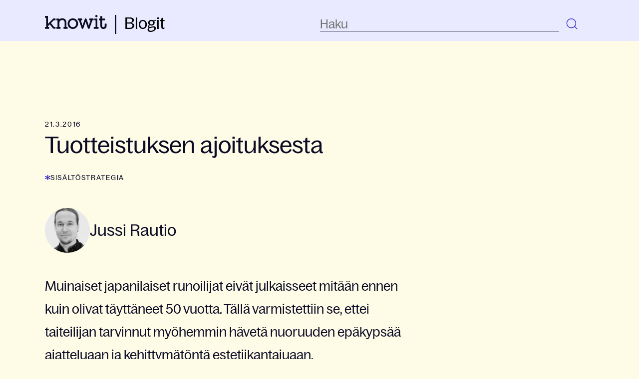

--- FILE ---
content_type: text/html; charset=UTF-8
request_url: https://blog.knowit.fi/tuotteistuksen-ajoituksesta
body_size: 13880
content:
<!doctype html><html lang="fi"><head>
    <meta charset="utf-8">
    <title>Tuotteistuksen ajoituksesta</title>
    <link rel="shortcut icon" href="https://blog.knowit.fi/hubfs/knowit_favicon.webp">
    <meta name="description" content="Tuotteistuksen ajoituksesta">
    
    
    
      
    
    
    <meta name="viewport" content="width=device-width, initial-scale=1">

    <script src="/hs/hsstatic/jquery-libs/static-1.4/jquery/jquery-1.11.2.js"></script>
<script>hsjQuery = window['jQuery'];</script>
    <meta property="og:description" content="Tuotteistuksen ajoituksesta">
    <meta property="og:title" content="Tuotteistuksen ajoituksesta">
    <meta name="twitter:description" content="Tuotteistuksen ajoituksesta">
    <meta name="twitter:title" content="Tuotteistuksen ajoituksesta">

    

    

    <style>
a.cta_button{-moz-box-sizing:content-box !important;-webkit-box-sizing:content-box !important;box-sizing:content-box !important;vertical-align:middle}.hs-breadcrumb-menu{list-style-type:none;margin:0px 0px 0px 0px;padding:0px 0px 0px 0px}.hs-breadcrumb-menu-item{float:left;padding:10px 0px 10px 10px}.hs-breadcrumb-menu-divider:before{content:'›';padding-left:10px}.hs-featured-image-link{border:0}.hs-featured-image{float:right;margin:0 0 20px 20px;max-width:50%}@media (max-width: 568px){.hs-featured-image{float:none;margin:0;width:100%;max-width:100%}}.hs-screen-reader-text{clip:rect(1px, 1px, 1px, 1px);height:1px;overflow:hidden;position:absolute !important;width:1px}
</style>

<link rel="stylesheet" href="https://blog.knowit.fi/hubfs/hub_generated/template_assets/1/167897126721/1769074438129/template_main.min.css">
<link rel="stylesheet" href="https://blog.knowit.fi/hubfs/hub_generated/template_assets/1/167896189234/1769074443089/template_blog.min.css">
<link rel="stylesheet" href="https://blog.knowit.fi/hubfs/hub_generated/module_assets/1/176018866535/1741059521302/module_search-input.min.css">

<style>
  #hs_cos_wrapper_module_17205988946391 .hs-search-field__bar>form {}

#hs_cos_wrapper_module_17205988946391 .hs-search-field__bar>form>label {}

#hs_cos_wrapper_module_17205988946391 .hs-search-field__bar>form>.hs-search-field__input {}

#hs_cos_wrapper_module_17205988946391 .hs-search-field__button {}

#hs_cos_wrapper_module_17205988946391 .hs-search-field__button:hover,
#hs_cos_wrapper_module_17205988946391 .hs-search-field__button:focus {}

#hs_cos_wrapper_module_17205988946391 .hs-search-field__button:active {}

#hs_cos_wrapper_module_17205988946391 .hs-search-field--open .hs-search-field__suggestions {}

#hs_cos_wrapper_module_17205988946391 .hs-search-field--open .hs-search-field__suggestions a {}

#hs_cos_wrapper_module_17205988946391 .hs-search-field--open .hs-search-field__suggestions a:hover {}

</style>

<link rel="stylesheet" href="https://blog.knowit.fi/hubfs/hub_generated/module_assets/1/167896189215/1741059493932/module_menu.min.css">

  <style>
    #hs_cos_wrapper_navigation-primary .menu .menu__submenu {}

@media (min-width:767px) {
  #hs_cos_wrapper_navigation-primary .menu__submenu--level-2>.menu__item:first-child:before {}
}

#hs_cos_wrapper_navigation-primary .menu__submenu .menu__link,
#hs_cos_wrapper_navigation-primary .menu__submenu .menu__link:hover,
#hs_cos_wrapper_navigation-primary .menu__submenu .menu__link:focus {}

#hs_cos_wrapper_navigation-primary .menu__submenu .menu__child-toggle-icon,
#hs_cos_wrapper_navigation-primary .menu__submenu .menu__child-toggle-icon:hover,
#hs_cos_wrapper_navigation-primary .menu__submenu .menu__child-toggle-icon:focus {}

  </style>

<link rel="stylesheet" href="https://blog.knowit.fi/hubfs/hub_generated/module_assets/1/176017604665/1741059514832/module_blog-sidebar.min.css">
<link rel="stylesheet" href="https://blog.knowit.fi/hubfs/hub_generated/module_assets/1/167896189226/1764581041200/module_landing-page-footer.css">

    <script type="application/ld+json">
{
  "mainEntityOfPage" : {
    "@type" : "WebPage",
    "@id" : "https://blog.knowit.fi/tuotteistuksen-ajoituksesta"
  },
  "author" : {
    "name" : "Jussi Rautio",
    "url" : "https://blog.knowit.fi/author/jussi-rautio",
    "@type" : "Person"
  },
  "headline" : "Tuotteistuksen ajoituksesta",
  "datePublished" : "2016-03-21T23:00:00.000Z",
  "dateModified" : "2023-06-19T12:48:24.590Z",
  "publisher" : {
    "name" : "Knowit AB",
    "logo" : {
      "url" : "https://blog.knowit.fi/hubfs/0%20Group/Logotype/Logotype-Knowit-Digital-black.png",
      "@type" : "ImageObject"
    },
    "@type" : "Organization"
  },
  "@context" : "https://schema.org",
  "@type" : "BlogPosting",
  "image" : [ "https://blog.knowit.fi/hubfs/0%20Group/Archive/Blog%20files/Imported_Blog_Media/shutterstock_727703023.jpg" ]
}
</script>


<script data-search_input-config="config_module_17205988946391" type="application/json">
{
  "autosuggest_results_message": "Tulokset haulle \"[[search_term]]\"",
  "autosuggest_no_results_message": "Automaattisen ehdotuksen tuloksia termille \"[[search_term]]\" ei ole",
  "sr_empty_search_field_message": "Ehdotuksia ei ole, koska hakukentt\u00E4 on tyhj\u00E4.",
  "sr_autosuggest_results_message": "T\u00E4ll\u00E4 hetkell\u00E4 on [[number_of_results]] automaattisesti ehdotettua tulosta haulle [[search_term]]. Siirry tulosluetteloon painamalla alanuolin\u00E4pp\u00E4int\u00E4 tai paina Palaa hakeaksesi kaikkia tuloksia.",
  "sr_search_field_aria_label": "T\u00E4m\u00E4 on hakukentt\u00E4, johon on liitetty automaattinen ehdotus.",
  "sr_search_button_aria_label": "Haku"
}
</script>



    
<!--  Added by GoogleAnalytics integration -->
<script>
var _hsp = window._hsp = window._hsp || [];
_hsp.push(['addPrivacyConsentListener', function(consent) { if (consent.allowed || (consent.categories && consent.categories.analytics)) {
  (function(i,s,o,g,r,a,m){i['GoogleAnalyticsObject']=r;i[r]=i[r]||function(){
  (i[r].q=i[r].q||[]).push(arguments)},i[r].l=1*new Date();a=s.createElement(o),
  m=s.getElementsByTagName(o)[0];a.async=1;a.src=g;m.parentNode.insertBefore(a,m)
})(window,document,'script','//www.google-analytics.com/analytics.js','ga');
  ga('create','UA-10907752-1','auto');
  ga('send','pageview');
}}]);
</script>

<!-- /Added by GoogleAnalytics integration -->


<script id="CookieConsent" src="https://policy.app.cookieinformation.com/uc.js" data-culture="FI" type="text/javascript" data-gcm-version="2.0"></script>

<script>
window.disableHubSpotCookieBanner = true;  
var _hsq = window._hsq = window._hsq || [];
var _hsp = (window._hsp = window._hsp || []);
  
 _hsp.push(['addPrivacyConsentListener', function (consent) {
    console.log(`analytics: ${consent.categories.analytics}`);
    console.log(`advertisement: ${consent.categories.advertisement}`);
    console.log(`functionality: ${consent.categories.functionality}`);
  },
]);  
</script>

<!-- Google Tag Manager -->
<script>(function(w,d,s,l,i){w[l]=w[l]||[];w[l].push({'gtm.start':
new Date().getTime(),event:'gtm.js'});var f=d.getElementsByTagName(s)[0],
j=d.createElement(s),dl=l!='dataLayer'?'&l='+l:'';j.async=true;j.src=
'https://www.googletagmanager.com/gtm.js?id='+i+dl;f.parentNode.insertBefore(j,f);
})(window,document,'script','dataLayer','GTM-K4HQP95');</script>
<!-- End Google Tag Manager -->
<link rel="amphtml" href="https://blog.knowit.fi/tuotteistuksen-ajoituksesta?hs_amp=true">

<meta property="og:image" content="https://blog.knowit.fi/hubfs/0%20Group/Archive/Blog%20files/Imported_Blog_Media/shutterstock_727703023.jpg">
<meta property="og:image:width" content="4190">
<meta property="og:image:height" content="3603">

<meta name="twitter:image" content="https://blog.knowit.fi/hubfs/0%20Group/Archive/Blog%20files/Imported_Blog_Media/shutterstock_727703023.jpg">


<meta property="og:url" content="https://blog.knowit.fi/tuotteistuksen-ajoituksesta">
<meta name="twitter:card" content="summary_large_image">

<link rel="canonical" href="https://blog.knowit.fi/tuotteistuksen-ajoituksesta">

<meta property="og:type" content="article">
<link rel="alternate" type="application/rss+xml" href="https://blog.knowit.fi/rss.xml">
<meta name="twitter:domain" content="blog.knowit.fi">

<meta http-equiv="content-language" content="fi">






  <meta name="generator" content="HubSpot"></head>
  <body>
    <div class="body-wrapper   hs-content-id-121286980013 hs-blog-post hs-blog-id-120368875266">
      
        <div data-global-resource-path="knowit-2024-brand-theme/templates/partials/header.html">
<header class="header">

  

  <a href="#main-content" class="header__skip">Skip to content</a>

  

  <div class="container-fluid content-wrapper">
<div class="row-fluid-wrapper">
<div class="row-fluid">
<div class="span12 widget-span widget-type-cell " style="" data-widget-type="cell" data-x="0" data-w="12">

</div><!--end widget-span -->
</div>
</div>
</div>

  

  <div class="header__container content-wrapper">

    

    <div id="hs_cos_wrapper_module_17242292608621" class="hs_cos_wrapper hs_cos_wrapper_widget hs_cos_wrapper_type_module" style="" data-hs-cos-general-type="widget" data-hs-cos-type="module"><!-- module html  -->
<div class="header__logo header__logo--main">

  <div class="header__logo-img">

    

    

    

    

    
      
    


    <a title="Takaisin pääsivustolle" href="https://www.knowit.fi/" target="_blank">
      <svg xmlns="http://www.w3.org/2000/svg" width="124" height="28" viewbox="0 0 124 28" fill="none">
        <path d="M103.159 4.52596C104.443 4.52596 105.42 3.54785 105.42 2.26408C105.42 0.980308 104.443 0.00219727 103.159 0.00219727C101.876 0.00219727 100.898 0.980308 100.898 2.26408C100.898 3.48672 101.937 4.52596 103.159 4.52596Z" fill="#0B0B26" />
        <path d="M20.5402 7.08998H17.607C16.6904 7.08998 16.5682 7.21224 15.5293 8.25149L6.11866 17.7269V2.87188C6.17977 2.50509 5.87423 2.1383 5.50758 2.07716C5.44647 2.07716 5.38536 2.07716 5.32425 2.07716H0.802234C0.435584 2.01603 0.0689336 2.32169 0.00782527 2.68848C0.00782527 2.74961 0.00782527 2.81075 0.00782527 2.87188V4.88923C-0.0532831 5.25602 0.252259 5.62282 0.618909 5.68395C0.680017 5.68395 0.741126 5.68395 0.802234 5.68395H2.45216V24.0235H0.802234C0.435584 23.9624 0.0689336 24.2681 0.00782527 24.6348C0.00782527 24.696 0.00782527 24.7571 0.00782527 24.8182V26.8356C-0.0532831 27.2024 0.252259 27.5692 0.618909 27.6303C0.680017 27.6303 0.741126 27.6303 0.802234 27.6303H7.64637C8.01302 27.6914 8.37967 27.4469 8.44078 27.0801C8.44078 27.019 8.44078 26.9579 8.44078 26.8967V24.8182C8.50189 24.4514 8.19635 24.0847 7.8297 24.0235C7.76859 24.0235 7.70748 24.0235 7.64637 24.0235H6.05755V22.4952L9.60184 18.8884L15.8349 26.4688C16.6293 27.508 16.6293 27.508 17.8515 27.508H20.5402C20.9069 27.5692 21.2735 27.2635 21.2735 26.8967C21.2735 26.8356 21.2735 26.7745 21.2735 26.7133V24.8182C21.3346 24.4514 21.0291 24.0847 20.6624 24.0235C20.6013 24.0235 20.5402 24.0235 20.4791 24.0235H18.2792L12.1073 16.382L17.7292 10.6356H20.4791C20.8458 10.6968 21.1513 10.3911 21.2124 10.0243C21.2124 9.96318 21.2124 9.90205 21.2124 9.90205V7.82357C21.2735 7.45677 21.0291 7.08998 20.6013 7.02885C20.6625 7.08998 20.6013 7.08998 20.5402 7.08998Z" fill="#0B0B26" />
        <path d="M44.7405 24.0258H43.0906V15.2839C43.0906 10.0877 39.7907 6.72545 34.7187 6.72545C32.5799 6.66432 30.5023 7.39791 28.9134 8.86507V7.88696C28.9745 7.52017 28.669 7.15338 28.3024 7.15338C28.2412 7.15338 28.1801 7.15338 28.119 7.15338H23.7192C23.3526 7.09225 22.9859 7.33677 22.9248 7.7647C22.9248 7.82583 22.9248 7.88696 22.9248 7.94809V9.96545C22.8637 10.3322 23.1693 10.699 23.5359 10.7602C23.597 10.7602 23.6581 10.7602 23.7192 10.7602H25.3692V24.0869H23.7192C23.3526 24.0258 22.9859 24.3314 22.9248 24.6982C22.9248 24.7594 22.9248 24.8205 22.9248 24.8816V26.899C22.9248 27.2658 23.1692 27.6326 23.597 27.6326C23.6581 27.6326 23.6581 27.6326 23.7192 27.6326H30.5634C30.93 27.6937 31.2967 27.388 31.3578 27.0212C31.3578 26.9601 31.3578 26.899 31.3578 26.899V24.8205C31.4189 24.4537 31.1133 24.0869 30.7467 24.0258C30.6856 24.0258 30.6245 24.0258 30.5634 24.0258H28.9745V15.8952C28.9745 12.533 31.2967 10.1488 34.5354 10.1488C37.7741 10.1488 39.5463 12.1662 39.5463 15.6507V24.0258H37.8964C37.5297 23.9647 37.1631 24.2703 37.1631 24.6982C37.1631 24.7594 37.1631 24.8205 37.1631 24.8816V26.899C37.102 27.2658 37.4075 27.6326 37.7741 27.6937C37.8353 27.6937 37.8964 27.6937 37.9575 27.6937H44.8016C45.1683 27.7548 45.5349 27.4492 45.596 27.0824C45.596 27.0212 45.596 26.9601 45.596 26.899V24.8205C45.6571 24.4537 45.3516 24.0869 44.9849 24.0258C44.8627 24.0258 44.8016 24.0258 44.7405 24.0258Z" fill="#0B0B26" />
        <path d="M55.9212 6.73022C50.1159 6.73022 45.4716 11.4374 45.4716 17.1838C45.4716 17.2449 45.4716 17.306 45.4716 17.4283C45.3494 23.1747 49.9325 27.8819 55.6767 28.0041C55.7378 28.0041 55.7989 28.0041 55.86 28.0041C61.6653 28.0041 66.3707 23.297 66.3707 17.5506C66.3707 17.4894 66.3707 17.4283 66.3707 17.3672C66.4929 11.6208 61.9098 6.91362 56.1656 6.79136C56.0434 6.73022 55.9823 6.73022 55.9212 6.73022ZM55.9212 24.5196C52.1324 24.5196 49.1992 21.3407 49.1992 17.306C49.1992 13.2713 52.0713 10.2147 55.86 10.2147C59.6488 10.2147 62.6431 13.3936 62.6431 17.4283C62.6431 21.463 59.7099 24.5196 55.9212 24.5196Z" fill="#0B0B26" />
        <path d="M96.7423 7.09182H89.7148C89.3482 7.03068 88.9815 7.27521 88.9204 7.70313C88.9204 7.76427 88.9204 7.8254 88.9204 7.88653V9.90388C88.8593 10.2707 89.1648 10.6375 89.5315 10.6986C89.5926 10.6986 89.6537 10.6986 89.7148 10.6986H91.3036L87.9427 21.5189L83.1762 7.70313C83.054 7.33634 82.6874 7.09182 82.3207 7.09182H80.9152C80.5486 7.09182 80.1819 7.33634 80.0597 7.70313L75.3544 21.5189L71.9934 10.6375H73.5822C73.9489 10.6986 74.3155 10.3929 74.3766 10.0261C74.3766 9.96502 74.3766 9.90388 74.3766 9.84275V7.8254C74.4377 7.45861 74.1322 7.09182 73.7655 7.09182C73.7044 7.09182 73.6433 7.09182 73.5822 7.09182H66.4936C66.127 7.03068 65.7603 7.33634 65.6992 7.70313C65.6992 7.76427 65.6992 7.8254 65.6992 7.8254V9.84275C65.6381 10.2095 65.9437 10.5763 66.3103 10.6375C66.3714 10.6375 66.4325 10.6375 66.4325 10.6375H68.0825L73.6433 27.0208C73.7655 27.3876 74.1322 27.6321 74.4988 27.6321H76.0265C76.3932 27.6321 76.7598 27.3876 76.8821 27.0208L81.5263 13.5718L86.1705 27.0208C86.2927 27.3876 86.6594 27.6321 87.0261 27.6321H88.5538C88.9204 27.6321 89.2871 27.3876 89.4093 27.0208L95.0312 10.6375H96.6812C97.0478 10.6986 97.4145 10.3929 97.4756 10.0261C97.4756 9.96502 97.4756 9.90388 97.4756 9.90388V7.88653C97.5367 7.51974 97.2311 7.15295 96.8645 7.15295C96.8645 7.09182 96.8034 7.09182 96.7423 7.09182Z" fill="#0B0B26" />
        <path d="M106.703 24.0248H105.053V7.88594C105.114 7.51915 104.809 7.15236 104.442 7.15236C104.381 7.15236 104.32 7.15236 104.32 7.15236H99.7979C99.4313 7.09123 99.0646 7.39689 99.0646 7.76368C99.0646 7.82481 99.0646 7.88594 99.0646 7.94707V9.96443C99.0035 10.3312 99.309 10.698 99.6757 10.7591C99.7368 10.7591 99.7979 10.7591 99.859 10.7591H101.509V24.0859H98.5146C98.148 24.0248 97.7813 24.3304 97.7202 24.6972C97.7202 24.7583 97.7202 24.8195 97.7202 24.8806V26.898C97.6591 27.2648 97.9647 27.6315 98.3313 27.6927C98.3924 27.6927 98.4535 27.6927 98.5146 27.6927H106.703C107.07 27.7538 107.436 27.4482 107.498 27.0814C107.498 27.0202 107.498 26.9591 107.498 26.898V24.8195C107.559 24.4527 107.253 24.0859 106.886 24.0248C106.825 24.0248 106.764 24.0248 106.703 24.0248Z" fill="#0B0B26" />
        <path d="M122.593 17.182H120.637C120.271 17.1209 119.904 17.4266 119.843 17.7933C119.843 17.8545 119.843 17.9156 119.843 17.9767V21.7669C119.904 23.1729 118.804 24.3956 117.398 24.4567C115.443 24.4567 114.587 23.662 114.587 21.7058V10.702H119.354C119.721 10.7632 120.087 10.4575 120.148 10.0907C120.148 10.0296 120.148 9.96846 120.148 9.90732V7.88997C120.209 7.52318 119.904 7.15639 119.537 7.15639C119.476 7.15639 119.415 7.15639 119.415 7.15639H114.649V2.93829C114.71 2.57149 114.465 2.2047 114.037 2.14357C113.976 2.14357 113.915 2.14357 113.854 2.14357H111.776C111.41 2.08244 111.043 2.3881 110.982 2.75489C110.982 2.81602 110.982 2.87715 110.982 2.93829V7.21752H108.782C108.415 7.15639 108.049 7.46205 108.049 7.82884C108.049 7.88997 108.049 7.88997 108.049 7.9511V9.96846C107.988 10.3352 108.293 10.702 108.66 10.7632C108.721 10.7632 108.782 10.7632 108.843 10.7632H111.043V21.9503C111.043 25.6182 113.426 28.0024 117.154 28.0024C121.004 28.0024 123.448 25.6794 123.448 22.1337V18.0379C123.509 17.6711 123.204 17.3043 122.837 17.2432C122.776 17.182 122.715 17.182 122.593 17.182Z" fill="#0B0B26" />
      </svg>
    </a>
  </div>

  <div class="header__logo-link">
    <a href="/" title="Takaisin blogin etusivulle">Blogit</a>
  </div>

</div></div>

    

    <div class="header__column">

      



      <div class="header__row-1">
        <div class="header__search header--element">
          <div id="hs_cos_wrapper_module_17205988946391" class="hs_cos_wrapper hs_cos_wrapper_widget hs_cos_wrapper_type_module" style="" data-hs-cos-general-type="widget" data-hs-cos-type="module">












  









<div class="hs-search-field">
    <div class="hs-search-field__bar hs-search-field__bar--button-inline  ">
      <form data-hs-do-not-collect="true" class="hs-search-field__form" action="/hs-search-results">

        <label class="hs-search-field__label show-for-sr" for="module_17205988946391-input">Tämä on hakukenttä, johon on liitetty automaattinen ehdotus.</label>

        <input role="combobox" aria-expanded="false" aria-controls="autocomplete-results" aria-label="Tämä on hakukenttä, johon on liitetty automaattinen ehdotus." type="search" class="hs-search-field__input" id="module_17205988946391-input" name="q" autocomplete="off" aria-autocomplete="list" placeholder="Haku">
        
        <div class="clear-search">
          <svg xmlns="http://www.w3.org/2000/svg" width="16" height="16" viewbox="0 0 16 16" fill="none">
            <path d="M1.63599 12.9496L4.32939 10.292L6.62146 7.99993L4.42879 5.80725C3.49883 4.8773 2.5884 3.83568 1.80289 2.88323L3.05018 1.63599L8.01779 6.6036L10.1926 4.42881C11.1225 3.49885 12.1642 2.58843 13.1166 1.80291L14.3638 3.0502L9.41412 7.99993L11.6655 10.2513C12.5954 11.1812 13.4114 12.1642 14.1969 13.1166L12.9496 14.3638L10.292 11.6704L8.01779 9.39626L5.74856 11.6655C4.8186 12.5954 3.83565 13.4114 2.88321 14.1969L1.63599 12.9496Z" fill="#0B0B26" />
          </svg>
        </div>

        
        
        
          <input type="hidden" name="type" value="BLOG_POST">
        
        
        

        <button class="hs-search-field__button " aria-label="Haku">
          <svg xmlns="http://www.w3.org/2000/svg" width="34" height="34" viewbox="0 0 34 34" fill="none">
            <path d="M20.7828 21.1153C17.2468 24.6512 11.5139 24.6512 7.97796 21.1153C4.442 17.5793 4.442 11.8464 7.97796 8.31043C11.5139 4.77448 17.2468 4.77448 20.7828 8.31043C24.3187 11.8464 24.3187 17.5793 20.7828 21.1153Z" stroke="#372BC5" stroke-width="1.425" />
            <line x1="20.5717" y1="20.7091" x2="26.2592" y2="26.3966" stroke="#372BC5" stroke-width="1.425" />
          </svg>
           </button>
        <div class="hs-search-field__suggestions-container ">
          <ul id="autocomplete-results" role="listbox" aria-label="term" class="hs-search-field__suggestions">
            
              <li role="option" tabindex="-1" aria-posinset="1" aria-setsize="0" class="results-for show-for-sr">Ehdotuksia ei ole, koska hakukenttä on tyhjä.</li>
            
          </ul>
        </div>
      </form>
      
    </div>
    <div id="sr-messenger" class="hs-search-sr-message-container show-for-sr" role="status" aria-live="polite" aria-atomic="true">
    </div>
</div>

<div class="search-closing-overlay"></div>

</div>
        </div>
      </div>

      

      <div class="header__row-2">
        <div class="header--toggle header__navigation--toggle"></div>
        
        <div class="header--toggle header__search--toggle">
          <svg xmlns="http://www.w3.org/2000/svg" width="34" height="34" viewbox="0 0 34 34" fill="none">
            <path d="M21.1148 21.1148C17.5789 24.6507 11.8459 24.6507 8.30999 21.1148C4.77404 17.5788 4.77404 11.8459 8.30999 8.30994C11.8459 4.77399 17.5789 4.77399 21.1148 8.30994C24.6508 11.8459 24.6508 17.5788 21.1148 21.1148Z" stroke="#372BC5" stroke-width="1.425" />
            <line x1="20.9036" y1="20.7086" x2="26.5911" y2="26.3961" stroke="#372BC5" stroke-width="1.425" />
          </svg>
        </div>
        <!-- <div class="header__close--toggle"></div> -->
        <div class="header__navigation header--element">
          <div id="hs_cos_wrapper_navigation-primary" class="hs_cos_wrapper hs_cos_wrapper_widget hs_cos_wrapper_type_module" style="" data-hs-cos-general-type="widget" data-hs-cos-type="module">









<nav class="menu menu--desktop" aria-label="Main menu">
  <ul class="menu__wrapper no-list">
    

  

  

  


  </ul>
</nav>



<nav class="menu menu--mobile" aria-label="Main menu">
  <ul class="menu__wrapper no-list">
    

  

  

  


  </ul>
</nav></div>
        </div>
      </div>

    </div>

  </div>

  

  <div class="container-fluid content-wrapper">
<div class="row-fluid-wrapper">
<div class="row-fluid">
<div class="span12 widget-span widget-type-cell " style="" data-widget-type="cell" data-x="0" data-w="12">

</div><!--end widget-span -->
</div>
</div>
</div>

</header></div>
      

      

      <main id="main-content" class="body-container-wrapper">
        
<div class="body-container body-container--blog-post">

  

  <div class="content-wrapper">

    <article class="blog-post">
      <time datetime="2016-03-21 23:00:00" class="blog-post__timestamp capitals">
        21.3.2016
      </time>
      <h1><span id="hs_cos_wrapper_name" class="hs_cos_wrapper hs_cos_wrapper_meta_field hs_cos_wrapper_type_text" style="" data-hs-cos-general-type="meta_field" data-hs-cos-type="text">Tuotteistuksen ajoituksesta</span></h1>
      
      <div class="blog__post-tags">
        
          <a class="" href="https://blog.knowit.fi/tag/sisältöstrategia" rel="tag">Sisältöstrategia</a>
        
      </div>
      
      <div class="blog-post__meta blog-post__meta--top">
        <a href="https://blog.knowit.fi/author/jussi-rautio" rel="author" class="author-link">
          
          <img src="https://blog.knowit.fi/hs-fs/hubfs/Imported_Blog_Media/Jussi_face_BW.jpg?width=90&amp;height=90&amp;name=Jussi_face_BW.jpg" alt="Jussi Rautio" width="90" height="90" srcset="https://blog.knowit.fi/hs-fs/hubfs/Imported_Blog_Media/Jussi_face_BW.jpg?width=45&amp;height=45&amp;name=Jussi_face_BW.jpg 45w, https://blog.knowit.fi/hs-fs/hubfs/Imported_Blog_Media/Jussi_face_BW.jpg?width=90&amp;height=90&amp;name=Jussi_face_BW.jpg 90w, https://blog.knowit.fi/hs-fs/hubfs/Imported_Blog_Media/Jussi_face_BW.jpg?width=135&amp;height=135&amp;name=Jussi_face_BW.jpg 135w, https://blog.knowit.fi/hs-fs/hubfs/Imported_Blog_Media/Jussi_face_BW.jpg?width=180&amp;height=180&amp;name=Jussi_face_BW.jpg 180w, https://blog.knowit.fi/hs-fs/hubfs/Imported_Blog_Media/Jussi_face_BW.jpg?width=225&amp;height=225&amp;name=Jussi_face_BW.jpg 225w, https://blog.knowit.fi/hs-fs/hubfs/Imported_Blog_Media/Jussi_face_BW.jpg?width=270&amp;height=270&amp;name=Jussi_face_BW.jpg 270w" sizes="(max-width: 90px) 100vw, 90px">
          
          <div>
            <h2>Jussi Rautio</h2>
          </div>
        </a>
      </div>
      <div class="blog-post__body body-m">
        <span id="hs_cos_wrapper_post_body" class="hs_cos_wrapper hs_cos_wrapper_meta_field hs_cos_wrapper_type_rich_text" style="" data-hs-cos-general-type="meta_field" data-hs-cos-type="rich_text"><p>Muinaiset japanilaiset runoilijat eivät julkaisseet mitään ennen kuin olivat täyttäneet 50 vuotta. Tällä varmistettiin se, ettei taiteilijan tarvinnut myöhemmin hävetä nuoruuden epäkypsää ajatteluaan ja kehittymätöntä estetiikantajuaan.</p> 
<p style="text-align: left;">Nykyaikainen firma ei voi valitettavasti odotella niin pitkään tuotteensa kypsymistä. Muuttuva kilpailuympäristö sekä kehittyvä teknologia luovat paineen saada tuote markkinoille mahdollisimman pian jotta tuotteen elinkaaren aikana keritään pääsemään edes voitolliseksi. Pörssiyhtiöiden fiskaalinen vuosi on jaettu neljään kvartaaliin ja jokaisen kvartaalin pitää tuottaa voittoa. Ei ole aikaa käyttää montaa kvartaalia asioiden hinkkaamiseen vaan olisi parempi jos tuote olisi ollut markkinoilla jo eilen.</p> 
<p>
 <!--more--></p> 
<p>Esille pääsyn paine kohdistuu myös tutkimukseen. Tieteen tekijät toivovat saavansa nimeä artikkeleistaan joissa he helposti käyttävät materiaalina keskeneräisiä tutkimuksiaan. Myöhemmässä valossa saattaakin sitten ilmetä että ei sitä makuaan menettämätöntä purkkaa olekaan ihan vielä keksitty.</p> 
<p>Lehdistössä päätoimittajat ovat helisemessä kun halutaan kertoa ensimmäisenä suomalaisen kohujulkkiksen känniörvellyksestä tai ulkomaisen konfliktin viimeisistä käänteistä. Juttuja on vaikea todentaa mutta (netti) kilpailija on bongannut jo saman uutisen ja kilpajuoksu julkaisun ulos suoltamiselle on käynnissä!</p> 
<p style="text-align: center;"><a href="https://blog.knowit.fi/hubfs/0%20Group/Archive/Blog%20files/Imported_Blog_Media/Juoksu-1.png"><img class="alignnone size-medium wp-image-449" src="https://blog.knowit.fi/hs-fs/hubfs/0%20Group/Archive/Blog%20files/Imported_Blog_Media/Juoksu-300x225-1.png?width=300&amp;height=225&amp;name=Juoksu-300x225-1.png" alt="Juoksu" width="300" height="225" srcset="https://blog.knowit.fi/hs-fs/hubfs/0%20Group/Archive/Blog%20files/Imported_Blog_Media/Juoksu-300x225-1.png?width=150&amp;height=113&amp;name=Juoksu-300x225-1.png 150w, https://blog.knowit.fi/hs-fs/hubfs/0%20Group/Archive/Blog%20files/Imported_Blog_Media/Juoksu-300x225-1.png?width=300&amp;height=225&amp;name=Juoksu-300x225-1.png 300w, https://blog.knowit.fi/hs-fs/hubfs/0%20Group/Archive/Blog%20files/Imported_Blog_Media/Juoksu-300x225-1.png?width=450&amp;height=338&amp;name=Juoksu-300x225-1.png 450w, https://blog.knowit.fi/hs-fs/hubfs/0%20Group/Archive/Blog%20files/Imported_Blog_Media/Juoksu-300x225-1.png?width=600&amp;height=450&amp;name=Juoksu-300x225-1.png 600w, https://blog.knowit.fi/hs-fs/hubfs/0%20Group/Archive/Blog%20files/Imported_Blog_Media/Juoksu-300x225-1.png?width=750&amp;height=563&amp;name=Juoksu-300x225-1.png 750w, https://blog.knowit.fi/hs-fs/hubfs/0%20Group/Archive/Blog%20files/Imported_Blog_Media/Juoksu-300x225-1.png?width=900&amp;height=675&amp;name=Juoksu-300x225-1.png 900w" sizes="(max-width: 300px) 100vw, 300px"></a></p> 
<p>Palvelutuotteistuksen ohjekirjoissa (esim. Antti Apusen Edisteen opuksissa) kerrotaan että aluksi projektilla tulee olla useita toteutuksia jonka jälkeen voidaan ruveta miettimään sen tuotteistamista. Koen että nykyaikana pitää ketterien oppien mukaisesti epäonnistua nopeasti. Palvelun idea on aluksi jonkun päässä sitten tehdään konsepti nopeasti ja jalostetaan se tuotteeksi ja aletaan markkinointi ja myynti.</p> 
<p>Jos tuote ei myy niin haudataan se mutta ei unohdeta. Ehkä vain ajoitus oli väärä. Markkinat eivät olleet vielä kypsät ottamaan vastaan tuotteen hienoja tulevaisuuden visioita tai joku muu tekijä tulee aiheuttamaan heilahduksen kentässä joka tekee tuotteesta yhtäkkiä haluttavan.</p> 
<p>Mikä avuksi aikataulupaineen ja tuotteen kypsymättömänä julkaisemisen väliseen ristiaallokkoon? Tuotteistetaan aluksi pelkkä tuotteen ydin ja annetaan toteutuksen iteraatioiden ja asiakkaiden muokata loput. Mikä on tuotteen ydin? Esimerkiksi avaimet käteen –tyylinen talonrakennus on kestänyt aika samanlaisena vuodesta toiseen. Vaikka teknologiat muuttuvat ja asiat kehittyvät niin silti kaikki myöhästyy aina koska kylpyhuoneen laatoittaja ei yhtäkkiä tulekaan paikalle ja parin vuoden päästä joku kohta on homeessa.</p> 
<p>iPhone:n ydin on kestänyt alusta asti samana vaikka seuraava versio onkin aina hieman tehokkaampi mutta muuten kosketusnäytöllinen ja kamerallinen appseihin pohjautuva tuote on kestänyt samana. &nbsp;Tuotteen ydin on näin ollen lähes muuttumattomana säilyvät peruselementit jotka määrittävään tuotteen. Peruselementit voivat toki kehittyä ja muuttuakin mutta ne kuitenkin erottavat tuotteen kilpailijoistaan.</p> 
<p><a href="https://blog.knowit.fi/hubfs/0%20Group/Archive/Blog%20files/Imported_Blog_Media/elovena-1.png"><img class="alignnone size-full wp-image-451 aligncenter" src="https://blog.knowit.fi/hs-fs/hubfs/0%20Group/Archive/Blog%20files/Imported_Blog_Media/elovena-1.png?width=189&amp;height=266&amp;name=elovena-1.png" alt="elovena" width="189" height="266" srcset="https://blog.knowit.fi/hs-fs/hubfs/0%20Group/Archive/Blog%20files/Imported_Blog_Media/elovena-1.png?width=95&amp;height=133&amp;name=elovena-1.png 95w, https://blog.knowit.fi/hs-fs/hubfs/0%20Group/Archive/Blog%20files/Imported_Blog_Media/elovena-1.png?width=189&amp;height=266&amp;name=elovena-1.png 189w, https://blog.knowit.fi/hs-fs/hubfs/0%20Group/Archive/Blog%20files/Imported_Blog_Media/elovena-1.png?width=284&amp;height=399&amp;name=elovena-1.png 284w, https://blog.knowit.fi/hs-fs/hubfs/0%20Group/Archive/Blog%20files/Imported_Blog_Media/elovena-1.png?width=378&amp;height=532&amp;name=elovena-1.png 378w, https://blog.knowit.fi/hs-fs/hubfs/0%20Group/Archive/Blog%20files/Imported_Blog_Media/elovena-1.png?width=473&amp;height=665&amp;name=elovena-1.png 473w, https://blog.knowit.fi/hs-fs/hubfs/0%20Group/Archive/Blog%20files/Imported_Blog_Media/elovena-1.png?width=567&amp;height=798&amp;name=elovena-1.png 567w" sizes="(max-width: 189px) 100vw, 189px"></a></p> 
<p>Suomalaista markkinointia on haukuttu. Suomessa ollaan ammattitaitoisia ja tehdään hyviä tuotteita mutta niitä ei osata myydä. Ehkä koko Suomelle tekisi hyvää ruveta lyömään rumpua kovalla kädellä heti kun tajutaan että nyt meillä on kova tuote käsissä. Tämä voi tietysti olla suomalaisen luotettavuuden ja nöyryyden syytä että ei haluta puhua mistään mikä ei ole 100% varmaa.</p> 
<p>Vanhaa kansanviisautta on ollut että ei korjata mitään mikä ei ole rikki. Nykyisin halutaan tiristää tuotteista vielä se viimeinen niitti jotta osakkeenomistajat saisivat suurimman mahdollisen voiton. Tämän takia tuotteita varioidaan jotta saataisiin se kaikkein ultimaattisin mutaatio jonka talouden Darwinit sitten palkitsisivat kullalla ja mirhamilla. Tämä on ajan henki ja näillä säännöillä meidän pitää pelata halutessamme menestyä globaalissa kilpailussa.</p> 
<p>&nbsp;</p> 
<p style="text-align: center;">Kirjoittaa jotain.</p> 
<p style="text-align: center;">Jättää jälkensä. Unta!</p> 
<p style="text-align: center;">Ja herättyään</p> 
<p style="text-align: center;">sitä tajuan ettei</p> 
<p style="text-align: center;">edes lukijaa ole.<em>&nbsp;</em></p> 
<p style="text-align: center;"><em>- Ikkyu (japanilainen munkki 1400-luvulla)</em></p> 
<p>&nbsp;</p> 
<p><em>Kirjoittaja on 38 -vuotias palvelutuotteistaja joka odottaa palautetta tästä artikkelista&nbsp;12 vuoden päästä&nbsp;itseltään.</em></p></span>
      </div>
      <div class="blog-post__meta blog-post__meta--bottom">
        <a href="https://blog.knowit.fi/author/jussi-rautio" rel="author" class="author-link">
          
          <img src="https://blog.knowit.fi/hubfs/Imported_Blog_Media/Jussi_face_BW.jpg" alt="Jussi Rautio">
          
          <div>
            <h2 class="blog-post__about-the-author-header">Tietoa kirjoittajasta</h2>
            <h3 class="h2">Jussi Rautio</h3>
            <div class="author-bio">
              
            </div>
            
          </div>
        </a>
      </div>
    </article>

    <aside>
      <!-- module html  -->
<div class="blog-sidebar-module">

    

    
</div>
    </aside>

  </div>

  

  

  

	
	
	
	

	
  
    
      <section class="blog-related-posts">
        <div class="content-wrapper">
          <h2>Aiheeseen liittyvät julkaisut</h2>
          <div class="blog-related-posts__list">
    
            <article class="blog-related-posts__post" aria-label="Blog post summary: Sisältöjen tuottaminen verkkosivustolle - tärkeimmät periaatteet">
              
                <a class="blog-related-posts__post-image-wrapper" href="https://blog.knowit.fi/sisältöjen-tuottaminen-verkkosivustolle-tärkeimmät-periaatteet" aria-label=" Featured image: Nainen istumassa tietokoneen kanssa - Read full post: Sisältöjen tuottaminen verkkosivustolle - tärkeimmät periaatteet">
                  <img class="blog-related-posts__image" src="https://blog.knowit.fi/hs-fs/hubfs/Sis%C3%A4lt%C3%B6blogi-2.jpg?width=406&amp;height=228&amp;name=Sis%C3%A4lt%C3%B6blogi-2.jpg" loading="lazy" width="406" height="228" alt="Nainen istumassa tietokoneen kanssa" srcset="https://blog.knowit.fi/hs-fs/hubfs/Sis%C3%A4lt%C3%B6blogi-2.jpg?width=203&amp;height=114&amp;name=Sis%C3%A4lt%C3%B6blogi-2.jpg 203w, https://blog.knowit.fi/hs-fs/hubfs/Sis%C3%A4lt%C3%B6blogi-2.jpg?width=406&amp;height=228&amp;name=Sis%C3%A4lt%C3%B6blogi-2.jpg 406w, https://blog.knowit.fi/hs-fs/hubfs/Sis%C3%A4lt%C3%B6blogi-2.jpg?width=609&amp;height=342&amp;name=Sis%C3%A4lt%C3%B6blogi-2.jpg 609w, https://blog.knowit.fi/hs-fs/hubfs/Sis%C3%A4lt%C3%B6blogi-2.jpg?width=812&amp;height=456&amp;name=Sis%C3%A4lt%C3%B6blogi-2.jpg 812w, https://blog.knowit.fi/hs-fs/hubfs/Sis%C3%A4lt%C3%B6blogi-2.jpg?width=1015&amp;height=570&amp;name=Sis%C3%A4lt%C3%B6blogi-2.jpg 1015w, https://blog.knowit.fi/hs-fs/hubfs/Sis%C3%A4lt%C3%B6blogi-2.jpg?width=1218&amp;height=684&amp;name=Sis%C3%A4lt%C3%B6blogi-2.jpg 1218w" sizes="(max-width: 406px) 100vw, 406px">
                </a>
              
              <div class="blog-related-posts__content">
                <div class="publish-date capitals">
                  17.10.2024
                </div>
                <h3 class="blog-related-posts__title">
                  <a class="blog-related-posts__title-link" href="https://blog.knowit.fi/sisältöjen-tuottaminen-verkkosivustolle-tärkeimmät-periaatteet">Sisältöjen tuottaminen verkkosivustolle - tärkeimmät periaatteet</a></h3>
                Mistä lähteä liikkeelle ja mitä kaikkea tulisi huomioida verkkosivuston sisältöjen luomisessa? Lue tärkeimmät periaatteet blogistamme!
              </div>
              <div class="blog__post-tags">
                
                
                <a href="https://blog.knowit.fi/tag/sisältöstrategia">
                    Sisältöstrategia
                </a>
                
              </div>
            </article>
      
  

  
    
            <article class="blog-related-posts__post" aria-label="Blog post summary: Konversioiden parantaminen verkkosivuston sisältöjen avulla">
              
                <a class="blog-related-posts__post-image-wrapper" href="https://blog.knowit.fi/konversioiden-parantaminen-verkkosivuston-sisaltojen-avulla" aria-label=" Featured image: Nainen valitsemassa kirjaa hyllystä - Read full post: Konversioiden parantaminen verkkosivuston sisältöjen avulla">
                  <img class="blog-related-posts__image" src="https://blog.knowit.fi/hs-fs/hubfs/Sis%C3%A4lt%C3%B6blogi-4-1.jpg?width=406&amp;height=228&amp;name=Sis%C3%A4lt%C3%B6blogi-4-1.jpg" loading="lazy" width="406" height="228" alt="Nainen valitsemassa kirjaa hyllystä" srcset="https://blog.knowit.fi/hs-fs/hubfs/Sis%C3%A4lt%C3%B6blogi-4-1.jpg?width=203&amp;height=114&amp;name=Sis%C3%A4lt%C3%B6blogi-4-1.jpg 203w, https://blog.knowit.fi/hs-fs/hubfs/Sis%C3%A4lt%C3%B6blogi-4-1.jpg?width=406&amp;height=228&amp;name=Sis%C3%A4lt%C3%B6blogi-4-1.jpg 406w, https://blog.knowit.fi/hs-fs/hubfs/Sis%C3%A4lt%C3%B6blogi-4-1.jpg?width=609&amp;height=342&amp;name=Sis%C3%A4lt%C3%B6blogi-4-1.jpg 609w, https://blog.knowit.fi/hs-fs/hubfs/Sis%C3%A4lt%C3%B6blogi-4-1.jpg?width=812&amp;height=456&amp;name=Sis%C3%A4lt%C3%B6blogi-4-1.jpg 812w, https://blog.knowit.fi/hs-fs/hubfs/Sis%C3%A4lt%C3%B6blogi-4-1.jpg?width=1015&amp;height=570&amp;name=Sis%C3%A4lt%C3%B6blogi-4-1.jpg 1015w, https://blog.knowit.fi/hs-fs/hubfs/Sis%C3%A4lt%C3%B6blogi-4-1.jpg?width=1218&amp;height=684&amp;name=Sis%C3%A4lt%C3%B6blogi-4-1.jpg 1218w" sizes="(max-width: 406px) 100vw, 406px">
                </a>
              
              <div class="blog-related-posts__content">
                <div class="publish-date capitals">
                  8.11.2024
                </div>
                <h3 class="blog-related-posts__title">
                  <a class="blog-related-posts__title-link" href="https://blog.knowit.fi/konversioiden-parantaminen-verkkosivuston-sisaltojen-avulla">Konversioiden parantaminen verkkosivuston sisältöjen avulla</a></h3>
                Onko verkkosivustollasi sisältöä, jonka tavoitteena on jokin konversio, mutta näitä ei tule riittävästi? Lue vinkkimme tilanteen korjaamiseen!
              </div>
              <div class="blog__post-tags">
                
                
                <a href="https://blog.knowit.fi/tag/sisältöstrategia">
                    Sisältöstrategia
                </a>
                
              </div>
            </article>
      
          </div>
        </div>
      </section>
    
  



</div>

<script>

  // When HubSpot form loaded
  window.addEventListener('message', event => {
    if(event.data.type === 'hsFormCallback' && event.data.eventName === 'onFormReady') {
        console.log("Form loaded");
        positionSidebarContent();
    }
  });

  // When scrolling 
  document.addEventListener('scroll', (event) => positionSidebarContent() );

  // When window is loaded
  window.onload = () => positionSidebarContent();

  // On window resize
  window.addEventListener("resize", () => {
    console.log("Window resized");
    positionSidebarContent();
  });


  function positionSidebarContent() {
    let breakpoint = 1024;
    let upperMargin = 100;

    let article = document.querySelector('article');
    let articleWidth = article.offsetWidth;
    let articleTop = article.offsetTop;

    let postBody = document.querySelector('.blog-post__body');
    let postBodyOffset = postBody.offsetTop;
    let postBodyBottom = postBodyOffset + postBody.offsetHeight;

    let sidebar = document.querySelector('aside');
    let sidebarLeft = sidebar.offsetLeft;
    let sidebarWidth = sidebar.offsetWidth;
    let sidebarTop = sidebar.offsetTop;
    let sidebarHeight = sidebar.offsetHeight;
    let sidebarBottom = sidebarTop + sidebarHeight;
    let sidebarPos = sidebar.getBoundingClientRect();

    let difference = postBodyOffset - articleTop;

    let viewportWidth = window.innerWidth;
    let viewportHeight = window.innerHeight;

    let sidebarModule = document.querySelector('.blog-sidebar-module');
    let sidebarContentHeight = sidebarModule.offsetHeight;
    let sidebarContentTop = sidebarModule.offsetHeight;
    
    let scrollPos = window.scrollY;
    let contentLeft = document.querySelector('.body-container--blog-post .content-wrapper').offsetLeft;

    // Set article and related posts width
    article.style.width = articleWidth + "px";
    document.querySelector('.blog-related-posts .blog-related-posts__list').style.width = articleWidth + "px";

    // Set sidebar position
    if (window.innerWidth > breakpoint) {
      sidebar.style.top = difference + "px";
      sidebar.style.width = sidebarWidth + "px";
      sidebarModule.style.width = sidebarWidth + "px";
      sidebar.style.height = `calc(100% - ${difference})`;
    }

    if (sidebarContentHeight + upperMargin > viewportHeight) {
      console.log("Sidebar content is taller than visible space.");
      sidebar.classList.remove('fixed');
      sidebar.classList.remove('bottom');
      return
    };

    // If scroll position is past top of sidebar
    if (sidebarContentHeight < viewportHeight && viewportWidth > breakpoint && scrollPos > sidebarTop) {
      console.log("Add fixed class");
      sidebar.classList.add('fixed');
      sidebar.classList.remove('bottom');
      // sidebarModule.style.top = scrollPos - sidebarTop + "px";
    }

    // If scroll pos is above the top of the sidebar
    if (sidebarContentHeight < viewportHeight && viewportWidth > breakpoint && scrollPos < postBodyOffset) {
      sidebar.classList.remove('fixed');
      sidebar.classList.remove('bottom');
    }

    // When on bottom
    let bottomThreshold = scrollPos + sidebarContentHeight;
    if (sidebarContentHeight < viewportHeight && viewportWidth > breakpoint && bottomThreshold > sidebarBottom) {
      sidebar.classList.remove('fixed');
      sidebar.classList.add('bottom');
      // sidebarModule.style.top = "unset";
    }
  }

</script>

      </main>

      
    <div id="hs_cos_wrapper_module_17149758838951" class="hs_cos_wrapper hs_cos_wrapper_widget hs_cos_wrapper_type_module" style="" data-hs-cos-general-type="widget" data-hs-cos-type="module">











    

<!-- (HubDbTableRowMapFacadeImpl: {address_body=&lt;p&gt;Knowit&lt;/p&gt;
&lt;p&gt;Kansakoulukuja 1&lt;br&gt;00100 Helsinki&lt;/p&gt;
&lt;p&gt;&lt;a href=&quot;https://www.knowit.fi/yhteystiedot/&quot; rel=&quot;noopener&quot;&gt;Katso tarkemmat yhteystiedot&lt;/a&gt;&lt;/p&gt;, address_heading=Yhteystiedot, domain=knowit.fi, footer_links=188375849838, hs_child_table_id=0, hs_created_at=1743578303576, hs_created_by_user_id=3269733, hs_deleted_at=0, hs_id=188246026921, hs_initial_published_at=1743578426402, hs_is_edited=false, hs_published_at=1764580785088, hs_updated_at=1764335106690, hs_updated_by_user_id=3269733, info_heading=Yritys, info_menu=311250262216, join_us=&lt;h2&gt;Become one of us&lt;/h2&gt;
&lt;p&gt;Meille luovuus ja jatkuva oppiminen ovat tärkeitä ja meillä sinulla on mahdollisuus kehittyä ja kasvaa asiantuntijana. Katso avoimet työpaikat ja hae!&lt;/p&gt;
&lt;a href=&quot;https://www.knowit.fi/uraknowitilla/avoimet-tyopaikat/&quot;&gt;Avoimet työpaikat&lt;/a&gt;, name=Finland, services_heading=Lue lisää, services_menu=311250262218, social_links=188328538454}) -->
<!-- HOST:  -->
<footer class="lp-footer">
    <div class="lp-footer--content">
        
        <div class="lp-footer--main-content-row">
					<div class="lp-footer--join-us">
						    
						      <h2>Become one of us</h2>
<p>Meille luovuus ja jatkuva oppiminen ovat tärkeitä ja meillä sinulla on mahdollisuus kehittyä ja kasvaa asiantuntijana. Katso avoimet työpaikat ja hae!</p>
<a href="https://www.knowit.fi/uraknowitilla/avoimet-tyopaikat/">Avoimet työpaikat</a>
                
					</div>
					<div class="lp-footer--columns-wrapper">
            <div class="lp-footer--address-column lp-footer--column">
                
							    <h2 class="footer-heading">Yhteystiedot</h2>
							    <p>Knowit</p>
<p>Kansakoulukuja 1<br>00100 Helsinki</p>
<p><a href="https://www.knowit.fi/yhteystiedot/" rel="noopener">Katso tarkemmat yhteystiedot</a></p>
							  
            </div>
					  <div class="lp-footer--column">
							
							<h2 class="footer-heading">Yritys</h2>
							
                    <ul role="navigation">
                      
                        <li>
                          <a href="https://www.knowit.fi/tietoa-meista/">
                            Tietoa Knowitista
                          </a>
                        </li>
                      
                        <li>
                          <a href="https://www.knowit.fi/tietoa-meista/solutions/">
                            Knowit Solutions
                          </a>
                        </li>
                      
                        <li>
                          <a href="https://www.knowit.fi/tietoa-meista/experience/">
                            Knowit Experience
                          </a>
                        </li>
                      
                        <li>
                          <a href="https://www.knowit.fi/tietoa-meista/insight/">
                            Knowit Insight
                          </a>
                        </li>
                      
                        <li>
                          <a href="https://www.knowit.fi/flx/">
                            Knowit Solutions FLX
                          </a>
                        </li>
                      
                    </ul>
							
						</div>
					  <div class="lp-footer--column">
							
							<h2 class="footer-heading">Lue lisää</h2>
							
                    <ul role="navigation">
                      
                        <li>
                          <a href="https://blog.knowit.fi/">
                            Knowitin blogi
                          </a>
                        </li>
                      
                        <li>
                          <a href="https://www.knowit.fi/mita-teemme/">
                            Mitä teemme
                          </a>
                        </li>
                      
                        <li>
                          <a href="https://www.knowit.fi/referenssit/">
                            Referenssit
                          </a>
                        </li>
                      
                        <li>
                          <a href="https://www.knowit.fi/tapahtumat/">
                            Kurssit ja tapahtumat
                          </a>
                        </li>
                      
                    </ul>
							
						</div>
					</div>
        </div>
        <hr aria-orientation="horizontal" class="divider">
        
        <div class="lp-footer--links-row">
            <div class="legal-links body-xs"> 
                    
                    <ul role="navigation">
                      
                        <li>
                          <a href="https://www.knowit.fi/asetukset/evastekaytanto/">
                            Evästekäytäntö
                          </a>
                          <svg viewbox="0 0 11 10" focusable="false" aria-hidden="true">
                            <path d="M4.49001 1.83152C4.55688 2.43942 4.74634 3.14864 5.0584 3.95918L2.98545 2.65218L1.34715 1.61875L0.0432003 3.41206L2.11615 4.23273C2.74026 4.45563 3.50926 4.65826 4.42314 4.84063C3.50926 5.18511 2.74026 5.47893 2.11615 5.72209L0.00976562 6.48197L1.31372 8.30568L2.95201 7.27225C3.50926 6.92777 4.11108 6.45158 4.75749 5.84367C4.62375 6.73526 4.53459 7.48501 4.49001 8.09291L4.2894 9.64307H6.73013L6.52952 8.09291C6.44036 7.48501 6.23976 6.77579 5.9277 5.96526C6.73013 6.51237 7.40997 6.94803 7.96721 7.27225L9.63894 8.36647L10.9429 6.57316L8.90338 5.75249C8.27927 5.52959 7.51027 5.33709 6.59639 5.17498C7.51027 4.8305 8.27927 4.53668 8.90338 4.29352L11.0098 3.50325L9.70581 1.67954L8.03408 2.74337C7.47684 3.06758 6.87501 3.54378 6.22861 4.17194C6.36235 3.28035 6.46265 2.5306 6.52952 1.9227L6.73013 0.342155H4.2894L4.49001 1.83152Z" fill="currentColor"></path>
                          </svg>
                          
                        </li>
                      
                        <li>
                          <a href="https://www.knowit.fi/asetukset/tietosuojaselosteet/">
                            Tietosuojaselosteet
                          </a>
                          <svg viewbox="0 0 11 10" focusable="false" aria-hidden="true">
                            <path d="M4.49001 1.83152C4.55688 2.43942 4.74634 3.14864 5.0584 3.95918L2.98545 2.65218L1.34715 1.61875L0.0432003 3.41206L2.11615 4.23273C2.74026 4.45563 3.50926 4.65826 4.42314 4.84063C3.50926 5.18511 2.74026 5.47893 2.11615 5.72209L0.00976562 6.48197L1.31372 8.30568L2.95201 7.27225C3.50926 6.92777 4.11108 6.45158 4.75749 5.84367C4.62375 6.73526 4.53459 7.48501 4.49001 8.09291L4.2894 9.64307H6.73013L6.52952 8.09291C6.44036 7.48501 6.23976 6.77579 5.9277 5.96526C6.73013 6.51237 7.40997 6.94803 7.96721 7.27225L9.63894 8.36647L10.9429 6.57316L8.90338 5.75249C8.27927 5.52959 7.51027 5.33709 6.59639 5.17498C7.51027 4.8305 8.27927 4.53668 8.90338 4.29352L11.0098 3.50325L9.70581 1.67954L8.03408 2.74337C7.47684 3.06758 6.87501 3.54378 6.22861 4.17194C6.36235 3.28035 6.46265 2.5306 6.52952 1.9227L6.73013 0.342155H4.2894L4.49001 1.83152Z" fill="currentColor"></path>
                          </svg>
                          
                        </li>
                      
                        <li>
                          <a href="https://knowit.whistlelink.com/">
                            Whistleblower
                          </a>
                          <svg viewbox="0 0 11 10" focusable="false" aria-hidden="true">
                            <path d="M4.49001 1.83152C4.55688 2.43942 4.74634 3.14864 5.0584 3.95918L2.98545 2.65218L1.34715 1.61875L0.0432003 3.41206L2.11615 4.23273C2.74026 4.45563 3.50926 4.65826 4.42314 4.84063C3.50926 5.18511 2.74026 5.47893 2.11615 5.72209L0.00976562 6.48197L1.31372 8.30568L2.95201 7.27225C3.50926 6.92777 4.11108 6.45158 4.75749 5.84367C4.62375 6.73526 4.53459 7.48501 4.49001 8.09291L4.2894 9.64307H6.73013L6.52952 8.09291C6.44036 7.48501 6.23976 6.77579 5.9277 5.96526C6.73013 6.51237 7.40997 6.94803 7.96721 7.27225L9.63894 8.36647L10.9429 6.57316L8.90338 5.75249C8.27927 5.52959 7.51027 5.33709 6.59639 5.17498C7.51027 4.8305 8.27927 4.53668 8.90338 4.29352L11.0098 3.50325L9.70581 1.67954L8.03408 2.74337C7.47684 3.06758 6.87501 3.54378 6.22861 4.17194C6.36235 3.28035 6.46265 2.5306 6.52952 1.9227L6.73013 0.342155H4.2894L4.49001 1.83152Z" fill="currentColor"></path>
                          </svg>
                          
                            <p class="body-xs">© Knowit 2026</p>
                          
                        </li>
                      
                    </ul>
               

            </div>
            
            <div class="some-links body-xs">
                
                  
              
                  <div class="hs-menu-wrapper">
                  <ul class="social-menu" role="menu">
                    
                      <li class="hs-menu-item hs-menu-depth-1">
                        
                        <a href="https://www.linkedin.com/company/knowit/">
                          LinkedIn
                        </a>
                      </li>
                      
                    
                      <li class="hs-menu-item hs-menu-depth-1">
                        
                        <svg viewbox="0 0 11 10" focusable="false" aria-hidden="true">
                            <path d="M4.49001 1.83152C4.55688 2.43942 4.74634 3.14864 5.0584 3.95918L2.98545 2.65218L1.34715 1.61875L0.0432003 3.41206L2.11615 4.23273C2.74026 4.45563 3.50926 4.65826 4.42314 4.84063C3.50926 5.18511 2.74026 5.47893 2.11615 5.72209L0.00976562 6.48197L1.31372 8.30568L2.95201 7.27225C3.50926 6.92777 4.11108 6.45158 4.75749 5.84367C4.62375 6.73526 4.53459 7.48501 4.49001 8.09291L4.2894 9.64307H6.73013L6.52952 8.09291C6.44036 7.48501 6.23976 6.77579 5.9277 5.96526C6.73013 6.51237 7.40997 6.94803 7.96721 7.27225L9.63894 8.36647L10.9429 6.57316L8.90338 5.75249C8.27927 5.52959 7.51027 5.33709 6.59639 5.17498C7.51027 4.8305 8.27927 4.53668 8.90338 4.29352L11.0098 3.50325L9.70581 1.67954L8.03408 2.74337C7.47684 3.06758 6.87501 3.54378 6.22861 4.17194C6.36235 3.28035 6.46265 2.5306 6.52952 1.9227L6.73013 0.342155H4.2894L4.49001 1.83152Z" fill="currentColor"></path>
                        </svg>
                        
                        <a href="https://www.instagram.com/weareknowit/">
                          Instagram
                        </a>
                      </li>
                      
                    
                      <li class="hs-menu-item hs-menu-depth-1">
                        
                        <svg viewbox="0 0 11 10" focusable="false" aria-hidden="true">
                            <path d="M4.49001 1.83152C4.55688 2.43942 4.74634 3.14864 5.0584 3.95918L2.98545 2.65218L1.34715 1.61875L0.0432003 3.41206L2.11615 4.23273C2.74026 4.45563 3.50926 4.65826 4.42314 4.84063C3.50926 5.18511 2.74026 5.47893 2.11615 5.72209L0.00976562 6.48197L1.31372 8.30568L2.95201 7.27225C3.50926 6.92777 4.11108 6.45158 4.75749 5.84367C4.62375 6.73526 4.53459 7.48501 4.49001 8.09291L4.2894 9.64307H6.73013L6.52952 8.09291C6.44036 7.48501 6.23976 6.77579 5.9277 5.96526C6.73013 6.51237 7.40997 6.94803 7.96721 7.27225L9.63894 8.36647L10.9429 6.57316L8.90338 5.75249C8.27927 5.52959 7.51027 5.33709 6.59639 5.17498C7.51027 4.8305 8.27927 4.53668 8.90338 4.29352L11.0098 3.50325L9.70581 1.67954L8.03408 2.74337C7.47684 3.06758 6.87501 3.54378 6.22861 4.17194C6.36235 3.28035 6.46265 2.5306 6.52952 1.9227L6.73013 0.342155H4.2894L4.49001 1.83152Z" fill="currentColor"></path>
                        </svg>
                        
                        <a href="https://www.facebook.com/weareknowit">
                          Facebook
                        </a>
                      </li>
                      
                    
                  </ul>
                  </div>
                
            </div>
            
        </div>

    </div>
</footer>

<style>
    .lp-footer--join-us a:after {
        background-image: url("https://blog.knowit.fi/hubfs/raw_assets/public/knowit-2024-brand-theme/images/footer-arrow.svg");
    }
    .lp-footer a[href^="mailto:"]:before {
        content: url("https://blog.knowit.fi/hubfs/raw_assets/public/knowit-2024-brand-theme/images/footer-email.svg");
    }
    .lp-footer a[href^="tel:"]:before {
        content: url("https://blog.knowit.fi/hubfs/raw_assets/public/knowit-2024-brand-theme/images/footer-phone.svg");
    }
</style></div>

    </div>
    
    
<!-- Being standard footer includes -->
    
<!-- HubSpot performance collection script -->
<script defer src="/hs/hsstatic/content-cwv-embed/static-1.1293/embed.js"></script>
<script src="https://blog.knowit.fi/hubfs/hub_generated/template_assets/1/167897126726/1769074443770/template_main.min.js"></script>
<script>
var hsVars = hsVars || {}; hsVars['language'] = 'fi';
</script>

<script src="/hs/hsstatic/cos-i18n/static-1.53/bundles/project.js"></script>
<script src="https://blog.knowit.fi/hubfs/hub_generated/module_assets/1/176018866535/1741059521302/module_search-input.min.js"></script>
<script src="https://blog.knowit.fi/hubfs/hub_generated/module_assets/1/167896189215/1741059493932/module_menu.min.js"></script>


<!-- Start of HubSpot Analytics Code -->
<script type="text/javascript">
var _hsq = _hsq || [];
_hsq.push(["setContentType", "blog-post"]);
_hsq.push(["setCanonicalUrl", "https:\/\/blog.knowit.fi\/tuotteistuksen-ajoituksesta"]);
_hsq.push(["setPageId", "121286980013"]);
_hsq.push(["setContentMetadata", {
    "contentPageId": 121286980013,
    "legacyPageId": "121286980013",
    "contentFolderId": null,
    "contentGroupId": 120368875266,
    "abTestId": null,
    "languageVariantId": 121286980013,
    "languageCode": "fi",
    
    
}]);
</script>

<script type="text/javascript" id="hs-script-loader" async defer src="/hs/scriptloader/2215115.js"></script>
<!-- End of HubSpot Analytics Code -->


<script type="text/javascript">
var hsVars = {
    render_id: "9a44b7fd-b1a7-45c5-a529-c24f8f9c7b98",
    ticks: 1769083137125,
    page_id: 121286980013,
    
    content_group_id: 120368875266,
    portal_id: 2215115,
    app_hs_base_url: "https://app-eu1.hubspot.com",
    cp_hs_base_url: "https://cp-eu1.hubspot.com",
    language: "fi",
    analytics_page_type: "blog-post",
    scp_content_type: "",
    
    analytics_page_id: "121286980013",
    category_id: 3,
    folder_id: 0,
    is_hubspot_user: false
}
</script>


<script defer src="/hs/hsstatic/HubspotToolsMenu/static-1.432/js/index.js"></script>

<!-- Google Tag Manager (noscript) -->
<noscript><iframe src="https://www.googletagmanager.com/ns.html?id=GTM-K4HQP95" height="0" width="0" style="display:none;visibility:hidden"></iframe></noscript>
<!-- End Google Tag Manager (noscript) -->




<!-- End standard footer includes -->
  
</body></html>

--- FILE ---
content_type: text/css
request_url: https://blog.knowit.fi/hubfs/hub_generated/template_assets/1/167897126721/1769074438129/template_main.min.css
body_size: 9725
content:
/* Theme base styles */


/* Tools
Any animations, or functions used throughout the project.
Note: _macros.css needs to be imported into each stylesheet where macros are used and not included here
*/

/* Generic
This is where reset, normalize & box-sizing styles go.
*/

*, *:before, *:after {
  box-sizing: border-box;
}
/*! normalize.css v8.0.1 | MIT License | github.com/necolas/normalize.css */

/* Document
   ========================================================================== */

/**
 * 1. Correct the line height in all browsers.
 * 2. Prevent adjustments of font size after orientation changes in iOS.
 */

html {
  line-height: 1.15; /* 1 */
  -webkit-text-size-adjust: 100%; /* 2 */
}

/* Sections
   ========================================================================== */

/**
 * Remove the margin in all browsers.
 */

body {
  margin: 0;
}

/**
 * Correct the font size and margin on `h1` elements within `section` and
 * `article` contexts in Chrome, Firefox, and Safari.
 */

h1 {
  font-size: 2em;
  margin: 0.67em 0;
}

/* Grouping content
   ========================================================================== */

/**
 * Add the correct box sizing in Firefox.
 */

hr {
  box-sizing: content-box;
  height: 0;
}

/**
 * 1. Correct the inheritance and scaling of font size in all browsers.
 * 2. Correct the odd `em` font sizing in all browsers.
 */

pre {
  font-family: monospace, monospace; /* 1 */
  font-size: 1em; /* 2 */
}

/* Text-level semantics
   ========================================================================== */

/**
 * 1. Remove the bottom border in Chrome 57-
 * 2. Add the correct text decoration in Chrome, Edge, Opera, and Safari.
 */

abbr[title] {
  border-bottom: none; /* 1 */
  text-decoration: underline; /* 2 */
  text-decoration: underline dotted; /* 2 */
}

/**
 * Add the correct font weight in Chrome, Edge, and Safari.
 */

b,
strong {
  font-weight: bolder;
}

/**
 * 1. Correct the inheritance and scaling of font size in all browsers.
 * 2. Correct the odd `em` font sizing in all browsers.
 */

code,
kbd,
samp {
  font-family: monospace, monospace; /* 1 */
  font-size: 1em; /* 2 */
}

/**
 * Add the correct font size in all browsers.
 */

small {
  font-size: 80%;
}

/**
 * Prevent `sub` and `sup` elements from affecting the line height in
 * all browsers.
 */

sub,
sup {
  font-size: 75%;
  line-height: 0;
  position: relative;
  vertical-align: baseline;
}

sub {
  bottom: -0.25em;
}

sup {
  top: -0.5em;
}

/* Forms
   ========================================================================== */

/**
 * 1. Change the font styles in all browsers.
 * 2. Remove the margin in Firefox and Safari.
 */

button,
input,
optgroup,
select,
textarea {
  font-family: inherit; /* 1 */
  font-size: 100%; /* 1 */
  line-height: 1.15; /* 1 */
  margin: 0; /* 2 */
}

/**
 * Remove the inheritance of text transform in Edge and Firefox.
 * 1. Remove the inheritance of text transform in Firefox.
 */

button,
select { /* 1 */
  text-transform: none;
}

/**
 * Correct the inability to style clickable types in iOS and Safari.
 */

button,
[type="button"],
[type="reset"],
[type="submit"] {
  -webkit-appearance: button;
}

/**
 * Remove the inner border and padding in Firefox.
 */

button::-moz-focus-inner,
[type="button"]::-moz-focus-inner,
[type="reset"]::-moz-focus-inner,
[type="submit"]::-moz-focus-inner {
  border-style: none;
  padding: 0;
}

/**
 * Restore the focus styles unset by the previous rule.
 */

button:-moz-focusring,
[type="button"]:-moz-focusring,
[type="reset"]:-moz-focusring,
[type="submit"]:-moz-focusring {
  outline: 1px dotted ButtonText;
}

/**
 * Correct the padding in Firefox.
 */

fieldset {
  padding: 0.35em 0.75em 0.625em;
}

/**
 * Remove the padding so developers are not caught out when they zero out `fieldset` elements in all browsers.
 */

legend {
  padding: 0;
}

/**
 * Add the correct vertical alignment in Chrome, Firefox, and Opera.
 */

progress {
  vertical-align: baseline;
}

/**
 * Correct the cursor style of increment and decrement buttons in Chrome.
 */

[type="number"]::-webkit-inner-spin-button,
[type="number"]::-webkit-outer-spin-button {
  height: auto;
}

/**
 * 1. Correct the odd appearance in Chrome and Safari.
 * 2. Correct the outline style in Safari.
 */

[type="search"] {
  -webkit-appearance: textfield; /* 1 */
  outline-offset: -2px; /* 2 */
}

/**
 * Remove the inner padding in Chrome and Safari on macOS.
 */

[type="search"]::-webkit-search-decoration {
  -webkit-appearance: none;
}

/**
 * 1. Correct the inability to style clickable types in iOS and Safari.
 * 2. Change font properties to `inherit` in Safari.
 */

::-webkit-file-upload-button {
  -webkit-appearance: button; /* 1 */
  font: inherit; /* 2 */
}

/* Interactive
   ========================================================================== */

/*
 * Add the correct display in Edge and Firefox.
 */

details {
  display: block;
}

/*
 * Add the correct display in all browsers.
 */

summary {
  display: list-item;
}
body {
    background-color: var(--color-digital-white);
    color: var(--color-digital-black);
}

/* Background colors */

.bg-color--purple {
    background-color: var(--color-light-purple-40);
}

.bg-color--peach {
    background-color: var(--color-pink);
}

.bg-color--light-pink {
    background-color: var(--color-pink-bg);
}

/* Objects
Non-cosmetic design patterns including grid and layout classes)
*/



/* CSS variables */

:root {
  --column-gap: 2.13%;
  --column-width-multiplier: 8.333;
  --color-almost-white: #FFFEF6;
  --color-digital-white: #FEFBE6;
  --color-digital-black: #0B0B26;
  --color-lollipop: #372BC5;
  --color-pink: #FFD6B8;
  --color-pink-bg: #FFEBDD;
  --color-light-purple-40: #E9E9FF;
  --content-width: 1284px;
  --vertical-spacing-mobile-small: 48px;
  --vertical-spacing-mobile-section: 29px;
  --image-border-radius: 32px;
}

/* Mobile layout */

.row-fluid {
  display: flex;
  flex-wrap: wrap;
  width: 100%;
}


  .row-fluid .span1,
  .row-fluid .span2,
  .row-fluid .span3,
  .row-fluid .span4,
  .row-fluid .span5,
  .row-fluid .span6,
  .row-fluid .span7,
  .row-fluid .span8,
  .row-fluid .span9,
  .row-fluid .span10,
  .row-fluid .span11,
  .row-fluid .span12{
  min-height: 1px;
  width: 100%;
}

/* Desktop layout */

@media (min-width: 768px) {
  .row-fluid {
    flex-wrap: nowrap;
    justify-content: space-between;
  }

  
    .row-fluid .span1 {
      width: calc(var(--column-width-multiplier) * 1% * 1 - var(--column-gap) * (11 * var(--column-width-multiplier) / 100));
    }
  
    .row-fluid .span2 {
      width: calc(var(--column-width-multiplier) * 1% * 2 - var(--column-gap) * (10 * var(--column-width-multiplier) / 100));
    }
  
    .row-fluid .span3 {
      width: calc(var(--column-width-multiplier) * 1% * 3 - var(--column-gap) * (9 * var(--column-width-multiplier) / 100));
    }
  
    .row-fluid .span4 {
      width: calc(var(--column-width-multiplier) * 1% * 4 - var(--column-gap) * (8 * var(--column-width-multiplier) / 100));
    }
  
    .row-fluid .span5 {
      width: calc(var(--column-width-multiplier) * 1% * 5 - var(--column-gap) * (7 * var(--column-width-multiplier) / 100));
    }
  
    .row-fluid .span6 {
      width: calc(var(--column-width-multiplier) * 1% * 6 - var(--column-gap) * (6 * var(--column-width-multiplier) / 100));
    }
  
    .row-fluid .span7 {
      width: calc(var(--column-width-multiplier) * 1% * 7 - var(--column-gap) * (5 * var(--column-width-multiplier) / 100));
    }
  
    .row-fluid .span8 {
      width: calc(var(--column-width-multiplier) * 1% * 8 - var(--column-gap) * (4 * var(--column-width-multiplier) / 100));
    }
  
    .row-fluid .span9 {
      width: calc(var(--column-width-multiplier) * 1% * 9 - var(--column-gap) * (3 * var(--column-width-multiplier) / 100));
    }
  
    .row-fluid .span10 {
      width: calc(var(--column-width-multiplier) * 1% * 10 - var(--column-gap) * (2 * var(--column-width-multiplier) / 100));
    }
  
    .row-fluid .span11 {
      width: calc(var(--column-width-multiplier) * 1% * 11 - var(--column-gap) * (1 * var(--column-width-multiplier) / 100));
    }
  
}
.content-wrapper {
  max-width: var(--content-width);
  margin: 0 auto;
  padding: 0;
}

@media screen and (min-width: 1380px) {
  .content-wrapper {
    padding: 0;
  }
}

.dnd-section {
  padding: 40px 20px;
}

.dnd-section > .row-fluid {
  margin: 0 auto;
  max-width: var(--content-width);
}

/* Remove padding from last element */
.hs_cos_wrapper > *:last-child {
  margin-bottom: 0px;
}

/* Full width sections */

.dnd-section[class*="force-full-width-section"],
.dnd-section[class*="force-full-width-section"] > .row-fluid > .dnd-column > .dnd-row, 
.dnd-section[class*="force-full-width-section"] > .row-fluid > .dnd-column {
  padding: 0;
}

/* containers with background color */

.row-fluid .row-fluid .dnd-row[class*="background-color"],
.row-fluid .row-fluid .dnd-column[class*="background-color"] {
  border-radius: 8px;
  padding: 20px;
  overflow: hidden;
}

/* Containers with background image */

div[class*="background-image"] {
  background-color: #737373;
}

div[class*="background-image"], div[class*="background-image"] > * {
  position: relative;
}

div[class*="background-image"]:before {
  content: "";
  position: absolute;
  background-color: ;
  opacity: 0.55;
  top: 0;
  left: 0;
  width: 100%;
  height: 100%;
}

.dnd-section .dnd-column {
  padding: 0;
}

@media (max-width: 767px) {
  .dnd-section {
    padding-top: var(--vertical-spacing-mobile-section);
    padding-bottom: var(--vertical-spacing-mobile-section);
  }

  .dnd-section .dnd-column {
    padding: var(--Content-Spacing-Vertical) 0;
  }
}

/* Elements
Base HMTL elements are styled in this section (<body>, <h1>, <a>, <p>, <button> etc.)
*/

/* The overflow-wrap is meant to prevent long/large words from breaking the mobile responsiveness of a page (e.g. horizontal scrolling). It is preferred to reduce font sizes on mobile to address this, with this CSS specifically helping with extreme scenarios where a reduction in font size is not possible. */
@font-face {
  font-family: 'Bagoss';
  src: url(https://2215115.fs1.hubspotusercontent-eu1.net/hubfs/2215115/raw_assets/public/knowit-2024-brand-theme/fonts/BagossStandard-Regular.ttf);
}

body {
  font-size: 18px;
  line-height: 180%;
  overflow-wrap: break-word;
  font-family: 'Bagoss', Arial, sans-serif;
}

/* Handles word breaking for a few specific languages which handle breaks in words differently. If your content is not translated into these languages, you can safely remove this.  */

html[lang^="ja"] body,
html[lang^="zh"] body,
html[lang^="ko"] body {
  line-break: strict;
  overflow-wrap: normal;
  word-break: break-all;
}

/* Paragraphs */

p {
  font-size: 1rem;
  margin: 0 0 1.4rem;
}

li {
  font-size: 1rem;
}

/* Anchors */

a {
  cursor: pointer;
  text-decoration: underline;
  text-underline-offset: 0.5rem;
  color: inherit;
  text-decoration-color: var(--color-lollipop, #372BC5);
}

/* Headings */

h1,
h2,
h3,
h4,
h5,
h6 {
  margin: 0 0 1.4rem;
  font-weight: 400;
  color: var(--color-digital-black);
  line-height: 140%;
}

h1, 
.h1 {
  font-size: 2.88889rem;
}

h2, 
.h2 {
  font-size: 2rem;
}

h3, 
.h3 {
  font-size: 1.55556rem;
}

h4, 
.h4 {
  font-size: 1.33333rem;
}

h5,
h6 {
  font-size: 1.2rem;
}

/* Special */
.title {
  font-size: 6.22222rem;
  line-height: 120%; /* 7.46667rem */
  letter-spacing: 0.12444rem;
}

.preheader {
  font-size: 0.77778rem;
  font-weight: 400;
  line-height: 140%; /* 1.08889rem */
  letter-spacing: 0.02333rem;
  text-transform: uppercase;
}

.preamble {
  font-size: 1.66667rem;
  line-height: 140%; /* 2.33333rem */
}

.capitals {
  font-size: 0.875rem;
  font-style: normal;
  font-weight: 400;
  line-height: 140%; /* 1.225rem */
  letter-spacing: 0.105rem;
  text-transform: uppercase;
}

.body-l,
.body-l p {
  font-size: 1.2222rem;
  font-weight: 400;
  line-height: 180%; /* 2.2rem */
}

.body-m,
.body-m p {
  font-size: 18px;
  font-style: normal;
  font-weight: 400;
  line-height: 180%;
}

.body-s,
.body-s p {
  font-size: 0.77778rem;
  font-weight: 400;
  line-height: 180%; /* 1.4rem */
}

.body-xs, .body-xs p {
  font-size: 14px;
  font-weight: 400;
  line-height: 180%; /* 1.4rem */
}

.arrow-link {
  font-size: 1.33333rem;
  font-style: normal;
  font-weight: 400;
  line-height: 140%; /* 1.86667rem */
  letter-spacing: 0.01333rem;

  text-align: left;
  display: inline-flex;
  align-items: center;
  text-decoration: none;
  padding: 8px 0;
}

.arrow-link::after {
  content: '';
  background-image: url("https://2215115.fs1.hubspotusercontent-eu1.net/hubfs/2215115/raw_assets/public/knowit-2024-brand-theme/images/link-arrow.svg");
  width: 16px;
  height: 16px;
  display: inline-block;
  margin-left: 12px;
  transition: all ease .3s;
}

.arrow-link:hover::after {
	transform: translateX(0.25rem);
}

@media (max-width: 767px) {
  h1, 
  .h1 {
    font-size: 2rem;
    font-style: normal;
    font-weight: 400;
    line-height: 140%; /* 2.8rem */
  }

  h2, 
  .h2 {
    font-size: 1.625rem;
    font-style: normal;
    font-weight: 400;
    line-height: 140%; /* 2.275rem */
  }

  h3, 
  .h3 {
    font-size: 1.25rem;
    font-style: normal;
    font-weight: 400;
    line-height: 140%; /* 1.75rem */
  }

  .title {
    font-size: 2.375rem;
    font-style: normal;
    font-weight: 400;
    line-height: 140%; /* 3.325rem */
    letter-spacing: 0;
  }

  .preamble {
    font-size: 1.125rem;
    font-style: normal;
    font-weight: 400;
    line-height: 1.625rem; /* 144.444% */
  }

  .body-l {
    font-size: 1rem;
    line-height: 180%; /* 2.2rem */
  }
}

/* Lists */

ul,
ol {
  margin: 0 0 1.4rem;
}

ul ul,
ol ul,
ul ol,
ol ol {
  margin: 0;
}

ul.no-list {
  list-style: none;
  margin: 0;
  padding-left: 0;
}

/* Code blocks */

pre {
  overflow: auto;
}

code {
  vertical-align: bottom;
}

/* Blockquotes */

blockquote {
  margin: 0 0 1.4rem;
  padding-left: 0;
  font-size: 1.55556rem;
  line-height: 158.333%;
}

/* Horizontal rules */

hr {
  border: none;
  border-bottom: 1px solid #CCC;
}

/* Image alt text */

img {
  font-size: 0.583rem;
  word-break: normal;
}
button,
.button,
.hs-button {
  cursor: pointer;
  display: inline-block;
  font-size: 1.125rem;;
  text-align: center;
  text-decoration: none;
  transition: all 0.15s linear;
  line-height: 180%;
  white-space: normal;
  padding: 16px 32px;
  border-radius: 50px;
  background: var(--color-digital-black);
  color: var(--color-pink);
  border: 1px solid var(--color-digital-black);
  width: fit-content;

}

.hs-button:hover {
  border-radius: 50px;
  border: 1px solid #000;
  background: #F9D7BC;
  color: var(--color-digital-black);
}

button:disabled,
.button:disabled,
.hs-button:disabled {
  background-color: #D0D0D0;
  border-color: #D0D0D0;
  color: #E6E6E6;
}

/* No button */

.no-button,
.no-button:hover,
.no-button:focus,
.no-button:active {
  background: none;
  border: none;
  border-radius: 0;
  color: initial;
  font-family: inherit;
  font-size: inherit;
  font-style: inherit;
  font-weight: inherit;
  letter-spacing: inherit;
  line-height: inherit;
  margin-bottom: 0;
  padding: 0;
  text-align: left;
  text-decoration: none;
  transition: none;
}

/* Button with plus icon */

.button--icon-plus {
	display: flex;
	align-items: center;
	gap: 12px;
}

.button--icon-plus:after {
  content: url(https://2215115.fs1.hubspotusercontent-eu1.net/hubfs/2215115/raw_assets/public/knowit-2024-brand-theme/images/icon-plus.svg);
  position: relative;
  top: 2px;
}
/* Fields */

.hs-form-field {
  margin-bottom: 32px;
  width: 100%;
}

/* Labels */

form label {
  display: block;
  font-size: 18px;
  margin-bottom: 0;
}

/* Form Title */
.form-title {
  margin-bottom: 0;
}

/* Help text */

form legend {
  font-size: 0.875rem;
}

/* Inputs */

form input[type=text],
form input[type=search],
form input[type=email],
form input[type=password],
form input[type=tel],
form input[type=number],
form input[type=file],
form select,
form textarea {
  background-color: transparent;
  display: inline-block;
  padding: 0 0 0.22222rem 0;
  width: 100%;
  border: 0;
  border-bottom: 1px solid var(--color-digital-black);

  color: var(--color-digital-black);
  font-size: 18px;
  font-style: normal;
  font-weight: 400;
  line-height: 1.77778rem; /* 177.778% */
}

form textarea {
  resize: vertical;
  border: 1px solid var(--color-digital-black);
  min-height: 148px;
  padding: 0.1rem;
}

form fieldset {
  max-width: 100% !important;
  display: flex;
  gap: 32px;
}

form fieldset.form-columns-1 input[type=text],
form fieldset.form-columns-1 input[type=email],
form fieldset.form-columns-1 input[type=tel],
form fieldset.form-columns-1 textarea {
  width: 100% !important;
}

form fieldset.form-columns-2 input {
  margin-right: 0 !important;
}

/* Inputs - checkbox/radio */

form .inputs-list {
  margin: 0;
  padding: 0;
  list-style: none;
}

form .inputs-list > li {
  display: block;
  margin: 0.7rem 0;
}

form .inputs-list input,
form .inputs-list span {
  vertical-align: middle;
}

form input[type=checkbox],
form input[type=radio] {
  cursor: pointer;
  margin-right: 0.35rem;
}

/* Inputs - date picker */

.hs-dateinput {
  position: relative;
}

.hs-dateinput:before {
  content:'\01F4C5';
  position: absolute;
  right: 10%;
  top: 50%;
  transform: translateY(-50%);
}

.fn-date-picker .pika-table thead th {
  color: #FFF;
}

.fn-date-picker td.is-selected .pika-button {
  border-radius: 0;
  box-shadow: none;
}

.fn-date-picker td .pika-button:hover,
.fn-date-picker td .pika-button:focus {
  border-radius: 0 !important;
  color: #FFF;
}

/* Inputs - file picker */

form input[type=file] {
  background-color: transparent;
  border: initial;
  padding: initial;
}

/* Headings and text */

form .hs-richtext,
form .hs-richtext p {
  font-size: 0.875rem;
  margin: 0 0 1.4rem;
}

form .hs-richtext img {
  max-width: 100% !important;
}

/* GDPR */
.legal-consent-container,
.legal-consent-container .hs-richtext,
.legal-consent-container .hs-richtext p:first-child {
  color: var(--Text-Black, #0B0B26);
  font-size: 12px !important;
  font-style: normal;
  font-weight: 400;
  line-height: 22px; /* 157.143% */
  max-width: 730px;
  width: 100%;
  margin-bottom: 1rem;
}

.legal-consent-container .hs-form-booleancheckbox-display > span,
.legal-consent-container .hs-form-booleancheckbox-display > span p {
  margin-left: 1rem !important;
  font-size: 12px !important;
}

.legal-consent-container .hs-form-booleancheckbox-display input {
	position: relative;
  top: 9px;
}



/* Validation */

/* .hs-form-required {
  color: #EF6B51;
} */

.hs-input.invalid.error {
  border-color: #EF6B51;
}

.hs-error-msg {
  color: #EC1010;
  margin: 0.35rem 0 0 0;
  font-size: 0.66667rem;
  font-style: normal;
  font-weight: 400;
  line-height: 0.88889rem; /* 133.333% */
}

.hs-error-msg li {
  margin-top: 4px;
}

/* Submit button */

form .hs-submit {
	text-align: right;
}

form input[type=submit],
form .hs-button {
  cursor: pointer;
  display: inline-block;
  text-align: center;
  transition: all 0.15s linear;
  white-space: normal;
}

/* Captcha */

/* .grecaptcha-badge {
  margin: 0 auto;
} */


  /* Search button input field and suggestions */
  .body-container-wrapper .hs-search-field__button {
    padding: 15px;
  }

  .body-container-wrapper .hs-search-field__bar--button-inline .hs-search-field__button {
    margin-left: 6px;
    margin-bottom: 0;
  }

  .body-container-wrapper .hs-search-field__button svg {
    height: 15px;
    fill: #fff;
  }

  .body-container-wrapper .hs-search-field__bar > form > .hs-search-field__input {
    padding: 10px;
  }

  .body-container-wrapper .hs-search-field__suggestions li a {
    color: #494A52;
    padding: 0.35rem 0.7rem;
    text-decoration: none;
    transition: background-color 0.3s;
  }

/* Table */

table {
  border-collapse: collapse;
  margin-bottom: 1.4rem;
  overflow-wrap: break-word;
}

/* Table cells */

td,
th {
  vertical-align: top;
}

/* Table header */

thead th {
  vertical-align: bottom;
}

/* Components
Specific pieces of UI that are stylized. Typically used for global partial styling
*/

/* Header DND sections */

header {
  background: var(--color-light-purple-40);
}

.header .dnd-section {
  padding: 0;
}

/* Header container */

.header__container {
  display: flex;
  justify-content: space-between;
  align-items: center;
  width: calc(1394px + 40px);
  max-width: 100%;
  padding-left: 20px;
  padding-right: 20px;
}

@media screen and (min-width: 1026px) {
  .header__container {
    min-height: 80px;
  }
}

.header__row-1 {
  padding-top: 1rem;
}

.header__row-1,
.header__row-2 {
  align-items: center;
  display: flex;
  justify-content: flex-end;
  width: 100%;
}

@media (max-width: 1150px) and (min-width: 767px) {
  .header__column {
    width: 100%;
  }
}

@media (max-width: 767px) {
  .header__container {
    /* flex-direction: column; */
    align-items: center;
    padding: 20px;
    height: 75px;
  }

  .header__column {
    position: relative;
  }

  .header__row-1 {
    padding-top: 0;
  }

  .header__row-2 {
    justify-content: center;
    /* padding: 20px; */
  }
}

/* Navigation skipper */

.header__skip {
  height: 1px;
  left: -1000px;
  overflow: hidden;
  position: absolute;
  text-align: left;
  top: -1000px;
  width: 1px;
}

.header__skip:hover,
.header__skip:focus,
.header__skip:active {
  height: auto;
  left: 0;
  overflow: visible;
  top: 0;
  width: auto;
}

/* Logo */

.header__logo {
  align-items: center;
  display: flex;
  height: auto;
  margin-right: auto;
  /* max-width: 200px; */
  /* overflow: hidden; */
}

.header__logo img {
  max-width: 100%;
}

.header__logo .logo-company-name {
  font-size: 1.167rem;
  margin-top: 0.7rem;
}

.header__logo--main {
  padding-top: 1rem;
}

@media (max-width: 767px) {
  .header__logo {
    /* margin: 0 auto; */
    margin-left: 20px;
    width: 100%;
    padding-top: 0;
  }

  .header__logo img {
    max-width: 166px !important;
  }

  .header__logo-img svg {
    height: 20px;
    width: auto;
  }
}

/* Blog link */

.header__logo-link {
	margin-left: 16px;
	padding-left: 16px;
	border-left: 3px solid;
}

.header__logo-link a {
  color: #000;
  font-size: 2rem;
  font-style: normal;
  font-weight: 400;
  line-height: 2.1875rem; /* 109.375% */
  text-decoration: none !important;
  cursor: pointer;
}

@media (max-width: 767px) {
  .header__logo-link a {
    font-size: 20px;
  }
}

/* Search bar */

.header__search {
  padding: 0 1rem;
  width: auto;
}



  .hs-search-field__form {
    position: relative;
  }

  .header__search .hs-search-field__label {
    flex-basis: auto;
    display: none;
  }



.header__search .hs-search-field__input {
  /* height: 45px; */
  padding: 0;
  line-height: 1em;
  font-size: 24px;
}



  .header__search .hs-search-field__button {
    padding: 0;
    fill: #000;
    background-color: transparent;
    border: none;
    padding: 10px;
    /* position: absolute; */
    top: 0;
    right: 0;
  }

  .header__search .hs-search-field__button svg {
    height: 34px;
    position: relative;
    top: 5px;
  }


.header__search .hs-search-field--open .hs-search-field__input {
  /* border-bottom: none; */
  border-radius: 6px 6px 0 0;
  max-width: 100%;
}

.header__search .hs-search-field--open .hs-search-field__suggestions {
	background-color: var(--color-digital-white);
	border: 1px solid #6D6D7D;
	border-radius: 24px;
	/* border-top: 1px solid #d1d6dc; */
	position: absolute;
	width: 100%;
	z-index: 10;
	padding: 16px 24px;
  box-shadow: none;
}

.header__search .hs-search-field__suggestions li {
  border-top: 1px solid #000;
  font-size: 0.875rem;
}

.header__search .hs-search-field__suggestions li:nth-child(2) {
  border-top: 0;
}

.header__search .hs-search-field__suggestions li:nth-child(2) a {
  padding-top: 0;
}

.header__search .hs-search-field__suggestions li a {
  padding: 24px 0 8px;
  text-decoration: none;
  transition: background-color 0.3s;

  font-size: 20px;
  font-style: normal;
  font-weight: 400;
  line-height: 140%; /* 33.6px */
}

.header__search .hs-search-field__suggestions .results-for {
	display: none;
}

.header__search .hs-search-highlight.hs-highlight-title {
	background: #FFD6B8;
}

.header__search .hs-search-field__input:focus {
  outline-style: none;
}

@media (min-width: 767px) {
  .header__search form {
    align-items: center;
    display: flex;
    flex-direction: row;
  }

  .header__search label {
    margin: 0 1rem 0 0;
  }

  .header__search .hs-search-field__input {
    width: 479px;
  }
}

@media (max-width: 767px) {
  .header__search {
    border-top: 2px solid #CED4DB;
    order: 1;
    padding: 20px;
  }

  .header__search .hs-search-field__input {
    line-height: 28px;
    padding: 0;
    font-size: 20px;
    /* padding: 0; */
    margin: 0;
    height: 28px;
  }

  .header__search .hs-search-field__button {
    padding-right: 0;
    padding-top: 0;
    display: flex;
    padding-bottom: 0;
  }
}

/* Language switcher */

.header__language-switcher {
  cursor: pointer;
  padding-right: 1.4rem;
}

.header__language-switcher .lang_switcher_class {
  position: static;
}

.header__language-switcher .lang_list_class {
  border: 2px solid;
  border-radius: 3px;
  box-shadow: 0 2px 9px 0 rgba(0, 0, 0, 0.2);
  display: block;
  left: calc(100% - 24px);
  opacity: 0;
  min-width: 100px;
  padding-top: 0;
  text-align: left;
  top: 100%;
  transition: opacity 0.3s;
  visibility: hidden;
}

.header__language-switcher:hover .lang_list_class,
.header__language-switcher:focus .lang_list_class {
  opacity: 1;
  transition: opacity 0.3s;
  visibility: visible;
}

.header__language-switcher .lang_list_class:before {
  left: 70%;
  top: -25px;
}

.header__language-switcher .lang_list_class:after {
  left: 70%;
  top: -22px;
}

.header__language-switcher .lang_list_class.first-active::after {
  top: -22px;
  transition: 0.3s;
}

.header__language-switcher .lang_list_class li {
  border: none;
  font-size: 18px;
  padding: 0.35rem 0.7rem;
}

.header__language-switcher .lang_list_class li:first-child {
  border-radius: 6px 6px 0 0;
  border-top: none;
}

.header__language-switcher .lang_list_class li:last-child {
  border-bottom: none;
  border-radius: 0 0 6px 6px;
}

.header__language-switcher .lang_list_class li:hover {
  transition: background-color 0.3s;
}

.header__language-switcher--label {
  display: flex;
  position: relative;
}

.header__language-switcher--label-current {
  align-items: center;
  display: flex;
  font-size: 0.75rem;
  margin-bottom: 0.175rem;
  margin-left: 0.7rem;
}

.header__language-switcher--label-current:after {
  border-left: 4px solid transparent;
  border-right: 4px solid transparent;
  border-top: 6px solid #494A52;
  content: "";
  display: block;
  height: 0px;
  margin-left: 0.7rem;
  margin-top: 0.175rem;
  width: 0px;
}

@media (max-width: 767px) {
  .header__language-switcher {
    border-top: 2px solid #CED4DB;
    padding-left: 1.05rem;
    padding-right: 0;
  }

  .header__language-switcher .lang_list_class {
    border: none;
    box-shadow: unset;
    display: block;
    left: 30px;
    opacity: 1;
    padding: 0 1.05rem;
    top: 0;
    visibility: visible;
  }

  .header__language-switcher .lang_list_class li {
    background-color: inherit;
    font-size: 0.917rem;
  }

  .header__language-switcher--label-current {
    display: none;
  }

  .header__language-switcher .globe_class {
    background-image: none;
  }

  .header__language-switcher .lang_list_class li:hover{
    background-color: inherit;
  }

  .header__language-switcher .lang_list_class:before,
  .header__language-switcher .lang_list_class:after {
    content: none;
  }}

/* Navigation */

#nav-toggle {
  display: none;
}

/* Mobile toggles */

.header__search--toggle {
	display: none;
}

@media (max-width: 767px) {
  .header__navigation,
  .header__search,
  .header__language-switcher {
    display: none;
    width: 100%;
  }

  .header__navigation.open,
  .header__search.open,
  .header__language-switcher.open {
    background-color: #F8FAFC;
    display: block;
    left: 0;
    min-height: calc(100vh - 115px);
    position: absolute;
    right: 0;
    top: 75px;
    z-index: 2;
  }

  .header__search.open {
    background: var(--color-light-purple-40);
    border-top: 0;
    position: fixed;
    left: 0;
    right: unset;
    top: 0;
    z-index: 2;
    width: 100vw;
    min-height: unset;
  }

  .header__navigation--toggle,
  .header__search--toggle,
  .header__language-switcher--toggle,
  .header__close--toggle {
    cursor: pointer;
    margin: 0 5vw;
    position: relative;
  }

  .header__navigation--toggle.hide,
  .header__search--toggle.hide,
  .header__language-switcher--toggle.hide {
    display: none;
  }

  .header__navigation--toggle.open,
  .header__search--toggle.open,
  .header__language-switcher--toggle.open {
    display: block;
    margin-left: 0;
    margin-right: auto;
  }

  .header__navigation--toggle:after,
  .header__search--toggle:after,
  .header__language-switcher--toggle:after {
    display: none;
    font-size: 1.083rem;
    font-weight: 600;
    position: absolute;
    left: 40px;
    text-transform: uppercase;
    top: -10px;
  }

  .header__navigation--toggle.open:after,
  .header__search--toggle.open:after,
  .header__language-switcher--toggle.open:after {
    display: block;
    word-break: normal;
  }

  .header__navigation--toggle {
    background-image: url([data-uri]);
    background-size: cover;
    height: 25px;
    width: 25px;

    display: none;
  }

  .header__navigation--toggle:after {
    content: "Menu";
  }

  .header__language-switcher--toggle {
    background-image: url(//static.hsappstatic.net/cos-LanguageSwitcher/static-1.1/img/globe.png);
    background-size: cover;
    height: 25px;
    width: 25px;
  }

  .header__language-switcher--toggle:after {
    content: "Language";
  }

  .header__search--toggle {
    /* background-image: url([data-uri]); */
    margin: 0;
    display: flex;
  }

  /* .header__search--toggle:after {
    content: "Search";
  } */

  .header__close--toggle {
    background-image: url([data-uri]);
    background-repeat: no-repeat;
    background-size: 110%;
    display: none;
    height: 25px;
    margin-right: 0;
    width: 25px;
  }

  .header__close--toggle.show {
    display: block;
  }
}
.footer--content-wrapper {
    max-width: 100%;
    width: 1546px;
    margin: 0 auto;
}

.footer,
.footer p {
    font-size: 14px;
    line-height: 22px;
    color: rgba(11, 11, 38, 0.88);
}

.footer--main-content-row {
	display: flex;
    justify-content: space-between;
}

.footer--text-content {
	display: flex;
    gap: 107px;
    flex-wrap: wrap;
    width: 50%;
}

.footer--navigation-items {
	display: flex;
	flex-direction: column;
	gap: 14px;
	margin: 0;
	padding: 0;
    list-style: none;
}

.footer--navigation-items a {
    text-decoration: none;
}

.footer-heading-style {
    color: rgba(10, 9, 56, 0.66);
    font-size: 14px;
    font-style: normal;
    font-weight: 400;
    line-height: 22px;
    margin-bottom: 40px;
    display: block;
}

.footer--secondary-content-row {
    display: flex;
    margin-top: 90px;
    margin-bottom: 30px;
}

.footer--secondary-content-row > div {
    width: 50%;
}

.footer--legal-links a,
.footer--socials a {
    margin-right: 16px;
    border-right: 1px solid;
    padding-right: 16px;
    text-decoration: none;
    display: block;
    min-height: 25px;
    line-height: 25px;
}

.footer--legal-links li:last-of-type a,
.footer--socials li:last-of-type a {
	border-right: 0;
	margin-right: 0;
	padding-right: 0;
}

.footer--legal-links {
    display: flex;
}

.footer--copyright {
    margin: 0 0 0 16px;
    border-left: 1px solid;
    padding-left: 16px;
}

@media (max-width: 1586px) {
    .footer--content-wrapper {
        padding-left: 20px;
        padding-right: 20px;
    }

    .footer--main-content-row {
        flex-direction: column;
    }

    .footer--text-content {
        width: 100%;
        gap: 64px 107px;
        border-top: 1px solid rgba(10, 9, 56, 0.22);
        padding-top: 32px;
    }

    .footer--secondary-content-row {
        flex-direction: column;
        align-items: center;
        flex-direction: column;
    }

    .footer--secondary-content-row > div {
        width: 100%;
    }

    .footer--logo {
        display: none;
    }

    .footer .hs_cos_wrapper_type_simple_menu .hs-menu-wrapper ul {
        display: flex;
        flex-direction: row;
        align-items: center;
        justify-content: center;
    }

    .footer--legal-links {
        flex-direction: column;
        justify-items: center;
    }
    
    .footer--copyright {
        display: block;
        width: 100%;
        margin-top: 16px;
        margin-bottom: 20px;
        text-align: center;
        border: 0;
        margin-left: 0;
        padding-left: 0;
    }

}
/* Menu and simple menu */

.hs-menu-wrapper ul {
  display: flex;
  flex-wrap: wrap;
  list-style: none;
  margin: 0;
  padding-left: 0;
}

/* Horizontal menu */

.hs-menu-wrapper.hs-menu-flow-horizontal .hs-menu-children-wrapper {
  flex-direction: column;
}

@media (max-width: 767px) {
  .hs-menu-wrapper.hs-menu-flow-horizontal ul {
    flex-direction: column;
  }
}

/* Vertical menu */

.hs-menu-wrapper.hs-menu-flow-vertical ul {
  flex-direction: column;
}

/* Flyouts */

.hs-menu-wrapper.hs-menu-flow-vertical.flyouts ul {
  display: inline-flex;
}

@media (max-width: 767px) {
  .hs-menu-wrapper.hs-menu-flow-vertical ul {
    display: flex;
  }
}

.hs-menu-wrapper.flyouts .hs-item-has-children {
  position: relative;
}

.hs-menu-wrapper.flyouts .hs-menu-children-wrapper {
  left: -9999px;
  opacity: 0;
  position: absolute;
}

.hs-menu-wrapper.flyouts .hs-menu-children-wrapper a {
  display: block;
  white-space: nowrap;
}

.hs-menu-wrapper.hs-menu-flow-horizontal.flyouts .hs-item-has-children:hover > .hs-menu-children-wrapper {
  left: 0;
  opacity: 1;
  top: 100%;
}

.hs-menu-wrapper.hs-menu-flow-vertical.flyouts .hs-item-has-children:hover > .hs-menu-children-wrapper {
  left: 100%;
  opacity: 1;
  top: 0;
}

@media (max-width: 767px) {
  .hs-menu-wrapper.flyouts .hs-menu-children-wrapper,
  .hs-menu-wrapper.hs-menu-flow-horizontal.flyouts .hs-item-has-children:hover > .hs-menu-children-wrapper,
  .hs-menu-wrapper.hs-menu-flow-vertical.flyouts .hs-item-has-children:hover > .hs-menu-children-wrapper {
    left: 0;
    opacity: 1;
    position: relative;
    top: auto;
  }
}

/* CTA, logo, and rich text images */

.hs_cos_wrapper_type_cta img,
.hs_cos_wrapper_type_logo img,
.hs_cos_wrapper_type_rich_text img {
  height: auto;
  max-width: 100%;
}

/* Utilities
Helper classes with ability to override anything that comes before it
*/

/* For content that needs to be visually hidden but stay visible for screenreaders */

.show-for-sr {
  border: 0 !important;
  clip: rect(0, 0, 0, 0) !important;
  height: 1px !important;
  overflow: hidden !important;
  padding: 0 !important;
  position: absolute !important;
  white-space: nowrap !important;
  width: 1px !important;
}

@media (max-width: 767px) {
  .show-for-sr--mobile {
    border: 0 !important;
    clip: rect(0, 0, 0, 0) !important;
    height: 1px !important;
    overflow: hidden !important;
    padding: 0 !important;
    position: absolute !important;
    white-space: nowrap !important;
    width: 1px !important;
  }
}

--- FILE ---
content_type: text/css
request_url: https://blog.knowit.fi/hubfs/hub_generated/module_assets/1/176017604665/1741059514832/module_blog-sidebar.min.css
body_size: -345
content:
.blog-sidebar-module,.blog-sidebar-module__link-blocks{display:flex;flex-direction:column;gap:64px}.blog-sidebar-module__link-block{border-left:1px solid;display:flex;flex-direction:column;gap:8px;padding:0 32px}.blog-sidebar-module__link-block h2{margin:0}.blog-sidebar-module__link-block .arrow-link span{max-width:calc(100% - 16px)}.blog-sidebar-module__link-block .arrow-link:after{background-position:100% 100%;background-repeat:no-repeat;margin-left:0;width:28px}.blog-sidebar-module__link-block.single-link a.arrow-link{align-content:flex-start;align-items:flex-start;flex-direction:column;flex-wrap:wrap;font-size:1.125rem;font-style:normal;font-weight:400;line-height:180%}.blog-sidebar-module__link-block.single-link a.arrow-link:after{margin-left:0;margin-top:20px}@media (max-width:1024px){.blog-sidebar-module{flex-direction:row-reverse;justify-content:flex-end}.blog-sidebar-module>div{width:50%}}@media (max-width:780px){.blog-sidebar-module>div{width:100%}.blog-sidebar-module{flex-direction:column-reverse;gap:40px}}

--- FILE ---
content_type: image/svg+xml
request_url: https://blog.knowit.fi/hubfs/raw_assets/public/knowit-2024-brand-theme/images/footer-arrow.svg
body_size: -404
content:
<svg xmlns="http://www.w3.org/2000/svg" width="20" height="20" viewBox="0 0 20 20" fill="#fefbe6">
            <path d="M10.6364 2.35791C13.5455 5.26782 16.6667 8.10115 20 10.8579C16.4848 13.787 13.3636 16.6203 10.6364 19.3579L8.90909 17.7211L13.0606 14.1603C13.9697 13.3754 14.899 12.6766 15.8485 12.064C14.6364 12.0257 13.4141 12.0066 12.1818 12.0066H0V9.70926H12.1818C13.4141 9.70926 14.596 9.78584 15.7273 9.93899L13.0606 7.58426L8.90909 3.99473L10.6364 2.35791Z" fill="#fefbe6"></path>
          </svg>